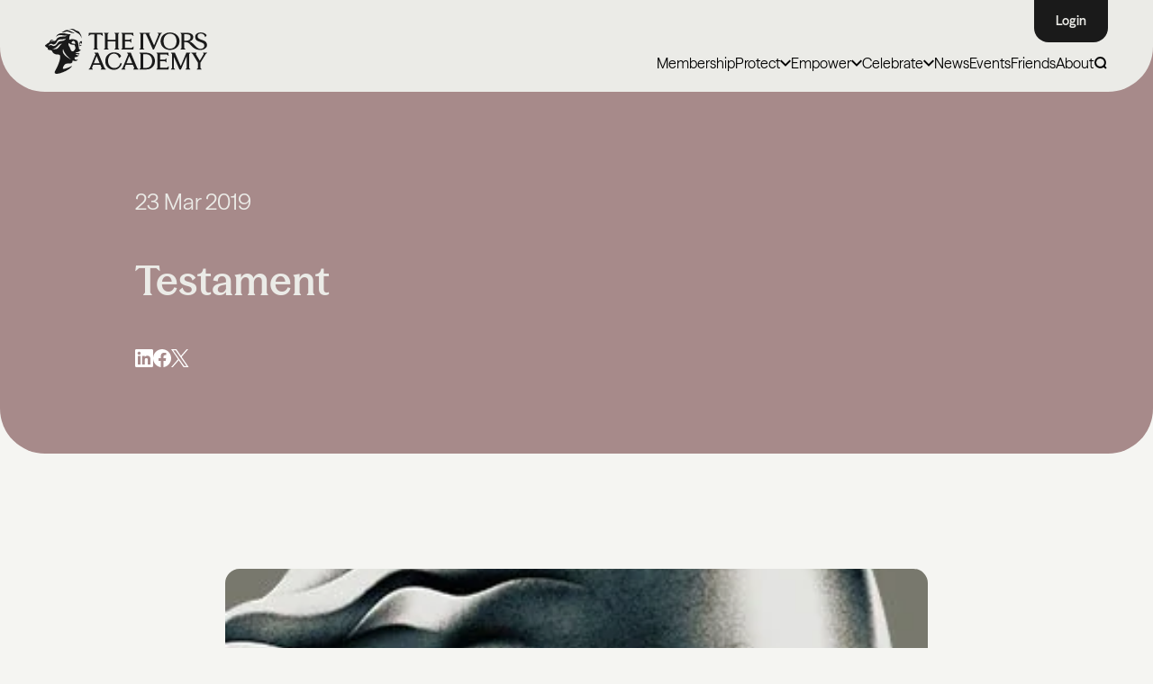

--- FILE ---
content_type: text/css
request_url: https://ivorsacademy.com/wp-content/themes/ivorsAcademyTheme/build/css/app.css?ver=1764860118
body_size: 17239
content:
/**
 * Remove top margin from first child and bottom margin from last child.
 */
*, ::before, ::after {
  --tw-border-spacing-x: 0;
  --tw-border-spacing-y: 0;
  --tw-translate-x: 0;
  --tw-translate-y: 0;
  --tw-rotate: 0;
  --tw-skew-x: 0;
  --tw-skew-y: 0;
  --tw-scale-x: 1;
  --tw-scale-y: 1;
  --tw-pan-x:  ;
  --tw-pan-y:  ;
  --tw-pinch-zoom:  ;
  --tw-scroll-snap-strictness: proximity;
  --tw-gradient-from-position:  ;
  --tw-gradient-via-position:  ;
  --tw-gradient-to-position:  ;
  --tw-ordinal:  ;
  --tw-slashed-zero:  ;
  --tw-numeric-figure:  ;
  --tw-numeric-spacing:  ;
  --tw-numeric-fraction:  ;
  --tw-ring-inset:  ;
  --tw-ring-offset-width: 0px;
  --tw-ring-offset-color: #fff;
  --tw-ring-color: rgb(59 130 246 / 0.5);
  --tw-ring-offset-shadow: 0 0 #0000;
  --tw-ring-shadow: 0 0 #0000;
  --tw-shadow: 0 0 #0000;
  --tw-shadow-colored: 0 0 #0000;
  --tw-blur:  ;
  --tw-brightness:  ;
  --tw-contrast:  ;
  --tw-grayscale:  ;
  --tw-hue-rotate:  ;
  --tw-invert:  ;
  --tw-saturate:  ;
  --tw-sepia:  ;
  --tw-drop-shadow:  ;
  --tw-backdrop-blur:  ;
  --tw-backdrop-brightness:  ;
  --tw-backdrop-contrast:  ;
  --tw-backdrop-grayscale:  ;
  --tw-backdrop-hue-rotate:  ;
  --tw-backdrop-invert:  ;
  --tw-backdrop-opacity:  ;
  --tw-backdrop-saturate:  ;
  --tw-backdrop-sepia:  ;
  --tw-contain-size:  ;
  --tw-contain-layout:  ;
  --tw-contain-paint:  ;
  --tw-contain-style:  ;
}
::-webkit-backdrop {
  --tw-border-spacing-x: 0;
  --tw-border-spacing-y: 0;
  --tw-translate-x: 0;
  --tw-translate-y: 0;
  --tw-rotate: 0;
  --tw-skew-x: 0;
  --tw-skew-y: 0;
  --tw-scale-x: 1;
  --tw-scale-y: 1;
  --tw-pan-x:  ;
  --tw-pan-y:  ;
  --tw-pinch-zoom:  ;
  --tw-scroll-snap-strictness: proximity;
  --tw-gradient-from-position:  ;
  --tw-gradient-via-position:  ;
  --tw-gradient-to-position:  ;
  --tw-ordinal:  ;
  --tw-slashed-zero:  ;
  --tw-numeric-figure:  ;
  --tw-numeric-spacing:  ;
  --tw-numeric-fraction:  ;
  --tw-ring-inset:  ;
  --tw-ring-offset-width: 0px;
  --tw-ring-offset-color: #fff;
  --tw-ring-color: rgb(59 130 246 / 0.5);
  --tw-ring-offset-shadow: 0 0 #0000;
  --tw-ring-shadow: 0 0 #0000;
  --tw-shadow: 0 0 #0000;
  --tw-shadow-colored: 0 0 #0000;
  --tw-blur:  ;
  --tw-brightness:  ;
  --tw-contrast:  ;
  --tw-grayscale:  ;
  --tw-hue-rotate:  ;
  --tw-invert:  ;
  --tw-saturate:  ;
  --tw-sepia:  ;
  --tw-drop-shadow:  ;
  --tw-backdrop-blur:  ;
  --tw-backdrop-brightness:  ;
  --tw-backdrop-contrast:  ;
  --tw-backdrop-grayscale:  ;
  --tw-backdrop-hue-rotate:  ;
  --tw-backdrop-invert:  ;
  --tw-backdrop-opacity:  ;
  --tw-backdrop-saturate:  ;
  --tw-backdrop-sepia:  ;
  --tw-contain-size:  ;
  --tw-contain-layout:  ;
  --tw-contain-paint:  ;
  --tw-contain-style:  ;
}
::backdrop {
  --tw-border-spacing-x: 0;
  --tw-border-spacing-y: 0;
  --tw-translate-x: 0;
  --tw-translate-y: 0;
  --tw-rotate: 0;
  --tw-skew-x: 0;
  --tw-skew-y: 0;
  --tw-scale-x: 1;
  --tw-scale-y: 1;
  --tw-pan-x:  ;
  --tw-pan-y:  ;
  --tw-pinch-zoom:  ;
  --tw-scroll-snap-strictness: proximity;
  --tw-gradient-from-position:  ;
  --tw-gradient-via-position:  ;
  --tw-gradient-to-position:  ;
  --tw-ordinal:  ;
  --tw-slashed-zero:  ;
  --tw-numeric-figure:  ;
  --tw-numeric-spacing:  ;
  --tw-numeric-fraction:  ;
  --tw-ring-inset:  ;
  --tw-ring-offset-width: 0px;
  --tw-ring-offset-color: #fff;
  --tw-ring-color: rgb(59 130 246 / 0.5);
  --tw-ring-offset-shadow: 0 0 #0000;
  --tw-ring-shadow: 0 0 #0000;
  --tw-shadow: 0 0 #0000;
  --tw-shadow-colored: 0 0 #0000;
  --tw-blur:  ;
  --tw-brightness:  ;
  --tw-contrast:  ;
  --tw-grayscale:  ;
  --tw-hue-rotate:  ;
  --tw-invert:  ;
  --tw-saturate:  ;
  --tw-sepia:  ;
  --tw-drop-shadow:  ;
  --tw-backdrop-blur:  ;
  --tw-backdrop-brightness:  ;
  --tw-backdrop-contrast:  ;
  --tw-backdrop-grayscale:  ;
  --tw-backdrop-hue-rotate:  ;
  --tw-backdrop-invert:  ;
  --tw-backdrop-opacity:  ;
  --tw-backdrop-saturate:  ;
  --tw-backdrop-sepia:  ;
  --tw-contain-size:  ;
  --tw-contain-layout:  ;
  --tw-contain-paint:  ;
  --tw-contain-style:  ;
}
/*! tailwindcss v3.4.17 | MIT License | https://tailwindcss.com
 */
/*
1. Prevent padding and border from affecting element width. (https://github.com/mozdevs/cssremedy/issues/4)
2. Allow adding a border to an element by just adding a border-width. (https://github.com/tailwindcss/tailwindcss/pull/116)
*/
*,
::before,
::after {
  box-sizing: border-box; /* 1 */
  border-width: 0; /* 2 */
  border-style: solid; /* 2 */
  border-color: currentColor; /* 2 */
}
::before,
::after {
  --tw-content: '';
}
/*
1. Use a consistent sensible line-height in all browsers.
2. Prevent adjustments of font size after orientation changes in iOS.
3. Use a more readable tab size.
4. Use the user's configured `sans` font-family by default.
5. Use the user's configured `sans` font-feature-settings by default.
6. Use the user's configured `sans` font-variation-settings by default.
7. Disable tap highlights on iOS
*/
html,
:host {
  line-height: 1.5; /* 1 */
  -webkit-text-size-adjust: 100%; /* 2 */
  -moz-tab-size: 4; /* 3 */
  -o-tab-size: 4;
     tab-size: 4; /* 3 */
  font-family: ui-sans-serif, system-ui, sans-serif, "Apple Color Emoji", "Segoe UI Emoji", "Segoe UI Symbol", "Noto Color Emoji"; /* 4 */
  font-feature-settings: normal; /* 5 */
  font-variation-settings: normal; /* 6 */
  -webkit-tap-highlight-color: transparent; /* 7 */
}
/*
1. Remove the margin in all browsers.
2. Inherit line-height from `html` so users can set them as a class directly on the `html` element.
*/
body {
  margin: 0; /* 1 */
  line-height: inherit; /* 2 */
}
/*
1. Add the correct height in Firefox.
2. Correct the inheritance of border color in Firefox. (https://bugzilla.mozilla.org/show_bug.cgi?id=190655)
3. Ensure horizontal rules are visible by default.
*/
hr {
  height: 0; /* 1 */
  color: inherit; /* 2 */
  border-top-width: 1px; /* 3 */
}
/*
Add the correct text decoration in Chrome, Edge, and Safari.
*/
abbr:where([title]) {
  -webkit-text-decoration: underline dotted;
          text-decoration: underline dotted;
}
/*
Remove the default font size and weight for headings.
*/
h1,
h2,
h3,
h4,
h5,
h6 {
  font-size: inherit;
  font-weight: inherit;
}
/*
Reset links to optimize for opt-in styling instead of opt-out.
*/
a {
  color: inherit;
  text-decoration: inherit;
}
/*
Add the correct font weight in Edge and Safari.
*/
b,
strong {
  font-weight: bolder;
}
/*
1. Use the user's configured `mono` font-family by default.
2. Use the user's configured `mono` font-feature-settings by default.
3. Use the user's configured `mono` font-variation-settings by default.
4. Correct the odd `em` font sizing in all browsers.
*/
code,
kbd,
samp,
pre {
  font-family: ui-monospace, SFMono-Regular, Menlo, Monaco, Consolas, "Liberation Mono", "Courier New", monospace; /* 1 */
  font-feature-settings: normal; /* 2 */
  font-variation-settings: normal; /* 3 */
  font-size: 1em; /* 4 */
}
/*
Add the correct font size in all browsers.
*/
small {
  font-size: 80%;
}
/*
Prevent `sub` and `sup` elements from affecting the line height in all browsers.
*/
sub,
sup {
  font-size: 75%;
  line-height: 0;
  position: relative;
  vertical-align: baseline;
}
sub {
  bottom: -0.25em;
}
sup {
  top: -0.5em;
}
/*
1. Remove text indentation from table contents in Chrome and Safari. (https://bugs.chromium.org/p/chromium/issues/detail?id=999088, https://bugs.webkit.org/show_bug.cgi?id=201297)
2. Correct table border color inheritance in all Chrome and Safari. (https://bugs.chromium.org/p/chromium/issues/detail?id=935729, https://bugs.webkit.org/show_bug.cgi?id=195016)
3. Remove gaps between table borders by default.
*/
table {
  text-indent: 0; /* 1 */
  border-color: inherit; /* 2 */
  border-collapse: collapse; /* 3 */
}
/*
1. Change the font styles in all browsers.
2. Remove the margin in Firefox and Safari.
3. Remove default padding in all browsers.
*/
button,
input,
optgroup,
select,
textarea {
  font-family: inherit; /* 1 */
  font-feature-settings: inherit; /* 1 */
  font-variation-settings: inherit; /* 1 */
  font-size: 100%; /* 1 */
  font-weight: inherit; /* 1 */
  line-height: inherit; /* 1 */
  letter-spacing: inherit; /* 1 */
  color: inherit; /* 1 */
  margin: 0; /* 2 */
  padding: 0; /* 3 */
}
/*
Remove the inheritance of text transform in Edge and Firefox.
*/
button,
select {
  text-transform: none;
}
/*
1. Correct the inability to style clickable types in iOS and Safari.
2. Remove default button styles.
*/
button,
input:where([type='button']),
input:where([type='reset']),
input:where([type='submit']) {
  -webkit-appearance: button; /* 1 */
  background-color: transparent; /* 2 */
  background-image: none; /* 2 */
}
/*
Use the modern Firefox focus style for all focusable elements.
*/
:-moz-focusring {
  outline: auto;
}
/*
Remove the additional `:invalid` styles in Firefox. (https://github.com/mozilla/gecko-dev/blob/2f9eacd9d3d995c937b4251a5557d95d494c9be1/layout/style/res/forms.css#L728-L737)
*/
:-moz-ui-invalid {
  box-shadow: none;
}
/*
Add the correct vertical alignment in Chrome and Firefox.
*/
progress {
  vertical-align: baseline;
}
/*
Correct the cursor style of increment and decrement buttons in Safari.
*/
::-webkit-inner-spin-button,
::-webkit-outer-spin-button {
  height: auto;
}
/*
1. Correct the odd appearance in Chrome and Safari.
2. Correct the outline style in Safari.
*/
[type='search'] {
  -webkit-appearance: textfield; /* 1 */
  outline-offset: -2px; /* 2 */
}
/*
Remove the inner padding in Chrome and Safari on macOS.
*/
::-webkit-search-decoration {
  -webkit-appearance: none;
}
/*
1. Correct the inability to style clickable types in iOS and Safari.
2. Change font properties to `inherit` in Safari.
*/
::-webkit-file-upload-button {
  -webkit-appearance: button; /* 1 */
  font: inherit; /* 2 */
}
/*
Add the correct display in Chrome and Safari.
*/
summary {
  display: list-item;
}
/*
Removes the default spacing and border for appropriate elements.
*/
blockquote,
dl,
dd,
h1,
h2,
h3,
h4,
h5,
h6,
hr,
figure,
p,
pre {
  margin: 0;
}
fieldset {
  margin: 0;
  padding: 0;
}
legend {
  padding: 0;
}
ol,
ul,
menu {
  list-style: none;
  margin: 0;
  padding: 0;
}
/*
Reset default styling for dialogs.
*/
dialog {
  padding: 0;
}
/*
Prevent resizing textareas horizontally by default.
*/
textarea {
  resize: vertical;
}
/*
1. Reset the default placeholder opacity in Firefox. (https://github.com/tailwindlabs/tailwindcss/issues/3300)
2. Set the default placeholder color to the user's configured gray 400 color.
*/
input::-moz-placeholder, textarea::-moz-placeholder {
  opacity: 1; /* 1 */
  color: #9ca3af; /* 2 */
}
input:-ms-input-placeholder, textarea:-ms-input-placeholder {
  opacity: 1; /* 1 */
  color: #9ca3af; /* 2 */
}
input::placeholder,
textarea::placeholder {
  opacity: 1; /* 1 */
  color: #9ca3af; /* 2 */
}
/*
Set the default cursor for buttons.
*/
button,
[role="button"] {
  cursor: pointer;
}
/*
Make sure disabled buttons don't get the pointer cursor.
*/
:disabled {
  cursor: default;
}
/*
1. Make replaced elements `display: block` by default. (https://github.com/mozdevs/cssremedy/issues/14)
2. Add `vertical-align: middle` to align replaced elements more sensibly by default. (https://github.com/jensimmons/cssremedy/issues/14#issuecomment-634934210)
   This can trigger a poorly considered lint error in some tools but is included by design.
*/
img,
svg,
video,
canvas,
audio,
iframe,
embed,
object {
  display: block; /* 1 */
  vertical-align: middle; /* 2 */
}
/*
Constrain images and videos to the parent width and preserve their intrinsic aspect ratio. (https://github.com/mozdevs/cssremedy/issues/14)
*/
img,
video {
  max-width: 100%;
  height: auto;
}
/* Make elements with the HTML hidden attribute stay hidden by default */
[hidden]:where(:not([hidden="until-found"])) {
  display: none;
}
/**
 * Swiper 8.0.7
 * Most modern mobile touch slider and framework with hardware accelerated transitions
 * https://swiperjs.com
 *
 * Copyright 2014-2022 Vladimir Kharlampidi
 *
 * Released under the MIT License
 *
 * Released on: March 4, 2022
 */
@font-face {
  font-family: swiper-icons;
  src: url("data:application/font-woff;charset=utf-8;base64, [base64]//wADZ2x5ZgAAAywAAADMAAAD2MHtryVoZWFkAAABbAAAADAAAAA2E2+eoWhoZWEAAAGcAAAAHwAAACQC9gDzaG10eAAAAigAAAAZAAAArgJkABFsb2NhAAAC0AAAAFoAAABaFQAUGG1heHAAAAG8AAAAHwAAACAAcABAbmFtZQAAA/gAAAE5AAACXvFdBwlwb3N0AAAFNAAAAGIAAACE5s74hXjaY2BkYGAAYpf5Hu/j+W2+MnAzMYDAzaX6QjD6/4//Bxj5GA8AuRwMYGkAPywL13jaY2BkYGA88P8Agx4j+/8fQDYfA1AEBWgDAIB2BOoAeNpjYGRgYNBh4GdgYgABEMnIABJzYNADCQAACWgAsQB42mNgYfzCOIGBlYGB0YcxjYGBwR1Kf2WQZGhhYGBiYGVmgAFGBiQQkOaawtDAoMBQxXjg/wEGPcYDDA4wNUA2CCgwsAAAO4EL6gAAeNpj2M0gyAACqxgGNWBkZ2D4/wMA+xkDdgAAAHjaY2BgYGaAYBkGRgYQiAHyGMF8FgYHIM3DwMHABGQrMOgyWDLEM1T9/w8UBfEMgLzE////P/5//f/V/xv+r4eaAAeMbAxwIUYmIMHEgKYAYjUcsDAwsLKxc3BycfPw8jEQA/[base64]/uznmfPFBNODM2K7MTQ45YEAZqGP81AmGGcF3iPqOop0r1SPTaTbVkfUe4HXj97wYE+yNwWYxwWu4v1ugWHgo3S1XdZEVqWM7ET0cfnLGxWfkgR42o2PvWrDMBSFj/IHLaF0zKjRgdiVMwScNRAoWUoH78Y2icB/yIY09An6AH2Bdu/UB+yxopYshQiEvnvu0dURgDt8QeC8PDw7Fpji3fEA4z/PEJ6YOB5hKh4dj3EvXhxPqH/SKUY3rJ7srZ4FZnh1PMAtPhwP6fl2PMJMPDgeQ4rY8YT6Gzao0eAEA409DuggmTnFnOcSCiEiLMgxCiTI6Cq5DZUd3Qmp10vO0LaLTd2cjN4fOumlc7lUYbSQcZFkutRG7g6JKZKy0RmdLY680CDnEJ+UMkpFFe1RN7nxdVpXrC4aTtnaurOnYercZg2YVmLN/d/gczfEimrE/fs/bOuq29Zmn8tloORaXgZgGa78yO9/cnXm2BpaGvq25Dv9S4E9+5SIc9PqupJKhYFSSl47+Qcr1mYNAAAAeNptw0cKwkAAAMDZJA8Q7OUJvkLsPfZ6zFVERPy8qHh2YER+3i/BP83vIBLLySsoKimrqKqpa2hp6+jq6RsYGhmbmJqZSy0sraxtbO3sHRydnEMU4uR6yx7JJXveP7WrDycAAAAAAAH//wACeNpjYGRgYOABYhkgZgJCZgZNBkYGLQZtIJsFLMYAAAw3ALgAeNolizEKgDAQBCchRbC2sFER0YD6qVQiBCv/H9ezGI6Z5XBAw8CBK/m5iQQVauVbXLnOrMZv2oLdKFa8Pjuru2hJzGabmOSLzNMzvutpB3N42mNgZGBg4GKQYzBhYMxJLMlj4GBgAYow/P/PAJJhLM6sSoWKfWCAAwDAjgbRAAB42mNgYGBkAIIbCZo5IPrmUn0hGA0AO8EFTQAA");
  font-weight: 400;
  font-style: normal;
}
:root {
  --swiper-theme-color:#007aff;
}

.swiper {
  margin-left: auto;
  margin-right: auto;
  position: relative;
  overflow: hidden;
  list-style: none;
  padding: 0;
  z-index: 1;
}

.swiper-vertical > .swiper-wrapper {
  flex-direction: column;
}

.swiper-wrapper {
  position: relative;
  width: 100%;
  height: 100%;
  z-index: 1;
  display: flex;
  transition-property: transform;
  box-sizing: content-box;
}

.swiper-android .swiper-slide, .swiper-wrapper {
  transform: translate3d(0px, 0, 0);
}

.swiper-pointer-events {
  touch-action: pan-y;
}

.swiper-pointer-events.swiper-vertical {
  touch-action: pan-x;
}

.swiper-slide {
  flex-shrink: 0;
  width: 100%;
  height: 100%;
  position: relative;
  transition-property: transform;
}

.swiper-slide-invisible-blank {
  visibility: hidden;
}

.swiper-autoheight, .swiper-autoheight .swiper-slide {
  height: auto;
}

.swiper-autoheight .swiper-wrapper {
  align-items: flex-start;
  transition-property: transform, height;
}

.swiper-backface-hidden .swiper-slide {
  transform: translateZ(0);
  -webkit-backface-visibility: hidden;
  backface-visibility: hidden;
}

.swiper-3d, .swiper-3d.swiper-css-mode .swiper-wrapper {
  perspective: 1200px;
}

.swiper-3d .swiper-cube-shadow, .swiper-3d .swiper-slide, .swiper-3d .swiper-slide-shadow, .swiper-3d .swiper-slide-shadow-bottom, .swiper-3d .swiper-slide-shadow-left, .swiper-3d .swiper-slide-shadow-right, .swiper-3d .swiper-slide-shadow-top, .swiper-3d .swiper-wrapper {
  transform-style: preserve-3d;
}

.swiper-3d .swiper-slide-shadow, .swiper-3d .swiper-slide-shadow-bottom, .swiper-3d .swiper-slide-shadow-left, .swiper-3d .swiper-slide-shadow-right, .swiper-3d .swiper-slide-shadow-top {
  position: absolute;
  left: 0;
  top: 0;
  width: 100%;
  height: 100%;
  pointer-events: none;
  z-index: 10;
}

.swiper-3d .swiper-slide-shadow {
  background: rgba(0, 0, 0, 0.15);
}

.swiper-3d .swiper-slide-shadow-left {
  background-image: linear-gradient(to left, rgba(0, 0, 0, 0.5), rgba(0, 0, 0, 0));
}

.swiper-3d .swiper-slide-shadow-right {
  background-image: linear-gradient(to right, rgba(0, 0, 0, 0.5), rgba(0, 0, 0, 0));
}

.swiper-3d .swiper-slide-shadow-top {
  background-image: linear-gradient(to top, rgba(0, 0, 0, 0.5), rgba(0, 0, 0, 0));
}

.swiper-3d .swiper-slide-shadow-bottom {
  background-image: linear-gradient(to bottom, rgba(0, 0, 0, 0.5), rgba(0, 0, 0, 0));
}

.swiper-css-mode > .swiper-wrapper {
  overflow: auto;
  scrollbar-width: none;
  -ms-overflow-style: none;
}

.swiper-css-mode > .swiper-wrapper::-webkit-scrollbar {
  display: none;
}

.swiper-css-mode > .swiper-wrapper > .swiper-slide {
  scroll-snap-align: start start;
}

.swiper-horizontal.swiper-css-mode > .swiper-wrapper {
  -ms-scroll-snap-type: x mandatory;
      scroll-snap-type: x mandatory;
}

.swiper-vertical.swiper-css-mode > .swiper-wrapper {
  -ms-scroll-snap-type: y mandatory;
      scroll-snap-type: y mandatory;
}

.swiper-centered > .swiper-wrapper::before {
  content: "";
  flex-shrink: 0;
  order: 9999;
}

.swiper-centered.swiper-horizontal > .swiper-wrapper > .swiper-slide:first-child {
  -webkit-margin-start: var(--swiper-centered-offset-before);
          margin-inline-start: var(--swiper-centered-offset-before);
}

.swiper-centered.swiper-horizontal > .swiper-wrapper::before {
  height: 100%;
  min-height: 1px;
  width: var(--swiper-centered-offset-after);
}

.swiper-centered.swiper-vertical > .swiper-wrapper > .swiper-slide:first-child {
  -webkit-margin-before: var(--swiper-centered-offset-before);
          margin-block-start: var(--swiper-centered-offset-before);
}

.swiper-centered.swiper-vertical > .swiper-wrapper::before {
  width: 100%;
  min-width: 1px;
  height: var(--swiper-centered-offset-after);
}

.swiper-centered > .swiper-wrapper > .swiper-slide {
  scroll-snap-align: center center;
}

.swiper-fade.swiper-free-mode .swiper-slide {
  transition-timing-function: ease-out;
}
.swiper-fade .swiper-slide {
  pointer-events: none;
  transition-property: opacity;
}
.swiper-fade .swiper-slide .swiper-slide {
  pointer-events: none;
}
.swiper-fade .swiper-slide-active, .swiper-fade .swiper-slide-active .swiper-slide-active {
  pointer-events: auto;
}

:root {
  /*
  --swiper-pagination-color: var(--swiper-theme-color);
  --swiper-pagination-bullet-size: 8px;
  --swiper-pagination-bullet-width: 8px;
  --swiper-pagination-bullet-height: 8px;
  --swiper-pagination-bullet-inactive-color: #000;
  --swiper-pagination-bullet-inactive-opacity: 0.2;
  --swiper-pagination-bullet-opacity: 1;
  --swiper-pagination-bullet-horizontal-gap: 4px;
  --swiper-pagination-bullet-vertical-gap: 6px;
  */
}

.swiper-pagination {
  position: absolute;
  text-align: center;
  transition: 300ms opacity;
  transform: translate3d(0, 0, 0);
  z-index: 10;
}
.swiper-pagination.swiper-pagination-hidden {
  opacity: 0;
}

/* Common Styles */
.swiper-pagination-fraction,
.swiper-pagination-custom,
.swiper-horizontal > .swiper-pagination-bullets,
.swiper-pagination-bullets.swiper-pagination-horizontal {
  bottom: 10px;
  left: 0;
  width: 100%;
}

/* Bullets */
.swiper-pagination-bullets-dynamic {
  overflow: hidden;
  font-size: 0;
}
.swiper-pagination-bullets-dynamic .swiper-pagination-bullet {
  transform: scale(0.33);
  position: relative;
}
.swiper-pagination-bullets-dynamic .swiper-pagination-bullet-active {
  transform: scale(1);
}
.swiper-pagination-bullets-dynamic .swiper-pagination-bullet-active-main {
  transform: scale(1);
}
.swiper-pagination-bullets-dynamic .swiper-pagination-bullet-active-prev {
  transform: scale(0.66);
}
.swiper-pagination-bullets-dynamic .swiper-pagination-bullet-active-prev-prev {
  transform: scale(0.33);
}
.swiper-pagination-bullets-dynamic .swiper-pagination-bullet-active-next {
  transform: scale(0.66);
}
.swiper-pagination-bullets-dynamic .swiper-pagination-bullet-active-next-next {
  transform: scale(0.33);
}

.swiper-pagination-bullet {
  width: var(--swiper-pagination-bullet-width, var(--swiper-pagination-bullet-size, 8px));
  height: var(--swiper-pagination-bullet-height, var(--swiper-pagination-bullet-size, 8px));
  display: inline-block;
  border-radius: 50%;
  background: var(--swiper-pagination-bullet-inactive-color, #000);
  opacity: var(--swiper-pagination-bullet-inactive-opacity, 0.2);
}
button.swiper-pagination-bullet {
  border: none;
  margin: 0;
  padding: 0;
  box-shadow: none;
  -webkit-appearance: none;
     -moz-appearance: none;
          appearance: none;
}

.swiper-pagination-clickable .swiper-pagination-bullet {
  cursor: pointer;
}
.swiper-pagination-bullet:only-child {
  display: none !important;
}

.swiper-pagination-bullet-active {
  opacity: var(--swiper-pagination-bullet-opacity, 1);
  background: var(--swiper-pagination-color, var(--swiper-theme-color));
}

.swiper-vertical > .swiper-pagination-bullets,
.swiper-pagination-vertical.swiper-pagination-bullets {
  right: 10px;
  top: 50%;
  transform: translate3d(0px, -50%, 0);
}
.swiper-vertical > .swiper-pagination-bullets .swiper-pagination-bullet,
.swiper-pagination-vertical.swiper-pagination-bullets .swiper-pagination-bullet {
  margin: var(--swiper-pagination-bullet-vertical-gap, 6px) 0;
  display: block;
}
.swiper-vertical > .swiper-pagination-bullets.swiper-pagination-bullets-dynamic,
.swiper-pagination-vertical.swiper-pagination-bullets.swiper-pagination-bullets-dynamic {
  top: 50%;
  transform: translateY(-50%);
  width: 8px;
}
.swiper-vertical > .swiper-pagination-bullets.swiper-pagination-bullets-dynamic .swiper-pagination-bullet,
.swiper-pagination-vertical.swiper-pagination-bullets.swiper-pagination-bullets-dynamic .swiper-pagination-bullet {
  display: inline-block;
  transition: 200ms transform, 200ms top;
}

.swiper-horizontal > .swiper-pagination-bullets .swiper-pagination-bullet,
.swiper-pagination-horizontal.swiper-pagination-bullets .swiper-pagination-bullet {
  margin: 0 var(--swiper-pagination-bullet-horizontal-gap, 4px);
}
.swiper-horizontal > .swiper-pagination-bullets.swiper-pagination-bullets-dynamic,
.swiper-pagination-horizontal.swiper-pagination-bullets.swiper-pagination-bullets-dynamic {
  left: 50%;
  transform: translateX(-50%);
  white-space: nowrap;
}
.swiper-horizontal > .swiper-pagination-bullets.swiper-pagination-bullets-dynamic .swiper-pagination-bullet,
.swiper-pagination-horizontal.swiper-pagination-bullets.swiper-pagination-bullets-dynamic .swiper-pagination-bullet {
  transition: 200ms transform, 200ms left;
}

.swiper-horizontal.swiper-rtl > .swiper-pagination-bullets-dynamic .swiper-pagination-bullet {
  transition: 200ms transform, 200ms right;
}

/* Progress */
.swiper-pagination-progressbar {
  background: rgba(0, 0, 0, 0.25);
  position: absolute;
}
.swiper-pagination-progressbar .swiper-pagination-progressbar-fill {
  background: var(--swiper-pagination-color, var(--swiper-theme-color));
  position: absolute;
  left: 0;
  top: 0;
  width: 100%;
  height: 100%;
  transform: scale(0);
  transform-origin: left top;
}
.swiper-rtl .swiper-pagination-progressbar .swiper-pagination-progressbar-fill {
  transform-origin: right top;
}
.swiper-horizontal > .swiper-pagination-progressbar, .swiper-pagination-progressbar.swiper-pagination-horizontal, .swiper-vertical > .swiper-pagination-progressbar.swiper-pagination-progressbar-opposite, .swiper-pagination-progressbar.swiper-pagination-vertical.swiper-pagination-progressbar-opposite {
  width: 100%;
  height: 4px;
  left: 0;
  top: 0;
}
.swiper-vertical > .swiper-pagination-progressbar, .swiper-pagination-progressbar.swiper-pagination-vertical, .swiper-horizontal > .swiper-pagination-progressbar.swiper-pagination-progressbar-opposite, .swiper-pagination-progressbar.swiper-pagination-horizontal.swiper-pagination-progressbar-opposite {
  width: 4px;
  height: 100%;
  left: 0;
  top: 0;
}

.swiper-pagination-lock {
  display: none;
}

.absolute-full {
  position: absolute;
  inset: 0px;
}

.x-center, .xy-center, .y-center {
  position: absolute;
  transform: translate(var(--tw-translate-x), var(--tw-translate-y)) rotate(var(--tw-rotate)) skewX(var(--tw-skew-x)) skewY(var(--tw-skew-y)) scaleX(var(--tw-scale-x)) scaleY(var(--tw-scale-y));
}

.x-center, .xy-center {
  left: 50%;
  --tw-translate-x: -50%;
  transform: translate(var(--tw-translate-x), var(--tw-translate-y)) rotate(var(--tw-rotate)) skewX(var(--tw-skew-x)) skewY(var(--tw-skew-y)) scaleX(var(--tw-scale-x)) scaleY(var(--tw-scale-y));
}

.y-center, .xy-center {
  top: 50%;
  --tw-translate-y: -50%;
  transform: translate(var(--tw-translate-x), var(--tw-translate-y)) rotate(var(--tw-rotate)) skewX(var(--tw-skew-x)) skewY(var(--tw-skew-y)) scaleX(var(--tw-scale-x)) scaleY(var(--tw-scale-y));
}

.grid-gap, .grid-layout {
  -moz-column-gap: 1.25rem;
       column-gap: 1.25rem;
}

.grid-layout {
  display: grid;
  grid-template-columns: repeat(4, minmax(0, 1fr));
}

@media (min-width: 1024px) {
  .grid-layout {
    grid-template-columns: repeat(12, minmax(0, 1fr));
  }
}

.vp-height {
  height: 100vh;
  height: 100svh;
}

html {
  -webkit-font-smoothing: antialiased;
  -moz-osx-font-smoothing: grayscale;
  font-size: 16px;
  text-rendering: optimizeLegibility;
}

body {
  --tw-bg-opacity: 1;
  background-color: rgb(245 245 242 / var(--tw-bg-opacity, 1));
  font-family: SeasonSans, sans-serif;
  --tw-text-opacity: 1;
  color: rgb(0 0 0 / var(--tw-text-opacity, 1));
  scroll-behavior: smooth;
}

.absolute-full {
  position: absolute;
  left: 0px;
  top: 0px;
  height: 100%;
  width: 100%;
}

.social-icons svg {
  height: 30px;
  width: auto;
  transition-duration: 300ms;
}
.social-icons svg:hover {
  opacity: 0.7;
}

.dark-icon path {
  fill: #1A1A1A;
}

table {
  margin-top: 2.5rem;
  margin-bottom: 2.5rem;
}

table, th, td {
  border: 1px solid;
  padding: 10px;
}

.read-more-content {
  transition-duration: 300ms;
  display: grid;
  grid-template-rows: 0fr;
  overflow: hidden;
}
.read-more-content.active {
  grid-template-rows: 1fr;
}

.custom-pagination .current {
  font-weight: 700;
}

.grecaptcha-badge {
  visibility: hidden;
}

.category-tab {
  margin-bottom: 0.625rem;
  border-radius: 1rem;
  --tw-bg-opacity: 1;
  background-color: rgb(235 235 231 / var(--tw-bg-opacity, 1));
  padding-left: 1.25rem;
  padding-right: 1.25rem;
  padding-top: 1.5rem;
  padding-bottom: 1.5rem;
  transition-property: all;
  transition-timing-function: cubic-bezier(0.4, 0, 0.2, 1);
  transition-duration: 200ms;
}

.category-tab:last-child {
  margin-bottom: 0px;
}

@media (min-width: 1024px) {
  .category-tab {
    padding: 2rem;
  }
}

@media (min-width: 1280px) {
  .category-tab {
    padding-top: 2.25rem;
    padding-bottom: 2.25rem;
    padding-left: 3.5rem;
    padding-right: 3.5rem;
  }
}
.category-tab.open {
  --tw-bg-opacity: 1;
  background-color: rgb(26 26 26 / var(--tw-bg-opacity, 1));
  --tw-text-opacity: 1;
  color: rgb(235 235 231 / var(--tw-text-opacity, 1));
}
.category-tab.open .arrow-icon {
  --tw-rotate: 180deg;
  transform: translate(var(--tw-translate-x), var(--tw-translate-y)) rotate(var(--tw-rotate)) skewX(var(--tw-skew-x)) skewY(var(--tw-skew-y)) scaleX(var(--tw-scale-x)) scaleY(var(--tw-scale-y));
  --tw-bg-opacity: 1;
  background-color: rgb(235 235 231 / var(--tw-bg-opacity, 1));
}
.category-tab.open .arrow-icon svg path {
  stroke: #000000;
}

.cky-modal .cky-show-desc-btn {
  color: #7D7171 !important;
}
.cky-modal .cky-always-active {
  color: #7D7171 !important;
}

.video-placeholder-youtube {
  position: absolute !important;
  width: 100% !important;
  height: 100% !important;
}

.video-placeholder-normal {
  position: absolute !important;
  top: 0 !important;
  height: 100% !important;
}

.pagination {
  display: flex;
  align-items: center;
  -moz-column-gap: 0.375rem;
       column-gap: 0.375rem;
}
.pagination button {
  display: flex;
  align-items: center;
  justify-content: center;
  line-height: 1.5;
  transition-property: opacity;
  transition-timing-function: cubic-bezier(0.4, 0, 0.2, 1);
  transition-duration: 150ms;
  font-size: 1.5rem;
}
.pagination button:hover {
  opacity: 0.8;
}
.pagination button.active {
  font-weight: 500;
  -webkit-text-decoration-line: underline;
          text-decoration-line: underline;
}
.pagination button.control {
  margin-left: 0.75rem;
  margin-right: 0.75rem;
  height: 2.5rem;
  width: 2.5rem;
  border-radius: 50%;
  --tw-bg-opacity: 1;
  background-color: rgb(26 26 26 / var(--tw-bg-opacity, 1));
  --tw-text-opacity: 1;
  color: rgb(255 255 255 / var(--tw-text-opacity, 1));
}
@media (min-width: 1280px) {
  .pagination button.control {
    margin-left: 2.5rem;
    margin-right: 2.5rem;
    height: 4rem;
    width: 4rem;
  }
}
.pagination button.control svg path {
  fill: #ffffff;
}
.pagination button:disabled {
  cursor: default;
}
.pagination button.control:disabled {
  opacity: 0.8;
}

#wpforo #wpforo-wrap #wpforo-menu .wpf-menu li {
  display: none !important;
}

form {
  --tw-text-opacity: 1;
  color: rgb(26 26 26 / var(--tw-text-opacity, 1));
}
form .contact-form span {
  position: relative;
  display: block;
  height: 100%;
  width: 100%;
}
form .contact-form span input {
  height: 100%;
  min-height: 72px;
  width: 100%;
  border-radius: 10px;
  border-width: 1px;
  --tw-border-opacity: 1;
  border-color: rgb(26 26 26 / var(--tw-border-opacity, 1));
  background-color: transparent;
  padding-left: 1.25rem;
  padding-right: 1.25rem;
  --tw-text-opacity: 1;
  color: rgb(26 26 26 / var(--tw-text-opacity, 1));
}
form .contact-form span input:focus {
  outline: none;
}
form .contact-form span input::-moz-placeholder {
  --tw-text-opacity: 1;
  color: rgb(26 26 26 / var(--tw-text-opacity, 1));
}
form .contact-form span input:-ms-input-placeholder {
  --tw-text-opacity: 1;
  color: rgb(26 26 26 / var(--tw-text-opacity, 1));
}
form .contact-form span input::placeholder {
  --tw-text-opacity: 1;
  color: rgb(26 26 26 / var(--tw-text-opacity, 1));
}
form .contact-form span .wpcf7-not-valid {
  --tw-border-opacity: 1;
  border-color: rgb(255 81 0 / var(--tw-border-opacity, 1));
}
form .contact-form span .wpcf7-not-valid-tip {
  position: absolute;
  bottom: 0.25rem;
  left: 1.25rem;
  height: -webkit-fit-content;
  height: -moz-fit-content;
  height: fit-content;
  width: -webkit-fit-content;
  width: -moz-fit-content;
  width: fit-content;
  font-size: 0.875rem;
}
form .contact-form button {
  margin-top: 1.25rem;
  width: -webkit-fit-content;
  width: -moz-fit-content;
  width: fit-content;
  -moz-column-gap: 0px;
       column-gap: 0px;
  transition-duration: 300ms;
}
form .contact-form button .btn__arrow {
  height: 2rem;
  width: 2rem;
}
form .contact-form__row {
  display: grid;
  grid-template-columns: repeat(1, minmax(0, 1fr));
  gap: 1.25rem;
}
@media (min-width: 768px) {
  form .contact-form__row {
    grid-template-columns: repeat(2, minmax(0, 1fr));
  }
}
form .contact-form__item {
  grid-column: span 1 / span 1;
}
form .contact-form__item--wide {
  grid-column: span 1 / span 1;
}
@media (min-width: 768px) {
  form .contact-form__item--wide {
    grid-column: span 2 / span 2;
  }
}
form .contact-form__item span {
  display: block;
}
form .contact-form__captcha {
  margin-top: 0.75rem;
  --tw-text-opacity: 1;
  color: rgb(26 26 26 / var(--tw-text-opacity, 1));
}
form .contact-form__mc {
  margin-top: 1.5rem;
}
form .contact-form__mc input[type=checkbox] {
  height: 1.25rem;
  min-height: 0px;
  width: 1.25rem;
  accent-color: #1A1A1A;
}
form .contact-form__mc label {
  display: flex;
  align-items: center;
  -moz-column-gap: 1rem;
       column-gap: 1rem;
  --tw-text-opacity: 1;
  color: rgb(26 26 26 / var(--tw-text-opacity, 1));
}
form .contact-form__mc .wpcf7-list-item {
  margin-bottom: 16px;
  margin-left: 0;
}
form.submitting .contact-form button {
  pointer-events: none;
  opacity: 0.7;
}
form .wpcf7-response-output {
  border: 1px solid #1A1A1A !important;
  border-radius: 10px;
  padding: 20px !important;
  text-align: center;
  font-weight: 600;
  --tw-text-opacity: 1;
  color: rgb(26 26 26 / var(--tw-text-opacity, 1));
}

.custom-select {
  margin: 0px;
  display: flex;
  min-height: 72px;
  width: 100%;
  cursor: pointer;
  align-items: center;
  justify-content: space-between;
  border-radius: 10px;
  border-width: 1px;
  background-color: transparent;
  padding-top: 0.25rem;
  padding-bottom: 0.25rem;
  padding-left: 1.25rem;
  padding-right: 1.25rem;
  --tw-text-opacity: 1;
  color: rgb(26 26 26 / var(--tw-text-opacity, 1));
  outline-width: 0px;
}

@media (min-width: 1024px) {
  .custom-select {
    padding-top: 5px;
    padding-bottom: 5px;
    padding-left: 1.25rem;
    padding-right: 1.25rem;
  }
}
.custom-select svg {
  transition-duration: 200ms;
}
.custom-select.active svg {
  --tw-rotate: 180deg;
  transform: translate(var(--tw-translate-x), var(--tw-translate-y)) rotate(var(--tw-rotate)) skewX(var(--tw-skew-x)) skewY(var(--tw-skew-y)) scaleX(var(--tw-scale-x)) scaleY(var(--tw-scale-y));
}
.custom-select-content {
  position: absolute;
  z-index: 20;
  --tw-bg-opacity: 1;
  background-color: rgb(235 235 231 / var(--tw-bg-opacity, 1));
  padding-top: 1rem;
  padding-bottom: 1rem;
  margin-top: 0.5rem;
  font-size: 1.3125rem;
}
.custom-select-content-item {
  cursor: pointer;
  padding-left: 1.25rem;
  padding-right: 1.25rem;
  padding-top: 0.375rem;
  padding-bottom: 0.375rem;
  transition-duration: 300ms;
}
.custom-select-content-item:hover {
  --tw-bg-opacity: 1;
  background-color: rgb(245 245 242 / var(--tw-bg-opacity, 1));
}

.mail-response {
  display: none;
}

.animation-buzz-out {
  -webkit-animation-name: buzz-out;
          animation-name: buzz-out;
  -webkit-animation-duration: 0.75s;
          animation-duration: 0.75s;
  -webkit-animation-timing-function: linear;
          animation-timing-function: linear;
  -webkit-animation-iteration-count: 1;
          animation-iteration-count: 1;
}

@-webkit-keyframes buzz-out {
  10% {
    transform: translateX(3px) rotate(2deg);
  }
  20% {
    transform: translateX(-3px) rotate(-2deg);
  }
  30% {
    transform: translateX(3px) rotate(2deg);
  }
  40% {
    transform: translateX(-3px) rotate(-2deg);
  }
  50% {
    transform: translateX(2px) rotate(1deg);
  }
  60% {
    transform: translateX(-2px) rotate(-1deg);
  }
  70% {
    transform: translateX(2px) rotate(1deg);
  }
  80% {
    transform: translateX(-2px) rotate(-1deg);
  }
  90% {
    transform: translateX(1px) rotate(0);
  }
  100% {
    transform: translateX(-1px) rotate(0);
  }
}

@keyframes buzz-out {
  10% {
    transform: translateX(3px) rotate(2deg);
  }
  20% {
    transform: translateX(-3px) rotate(-2deg);
  }
  30% {
    transform: translateX(3px) rotate(2deg);
  }
  40% {
    transform: translateX(-3px) rotate(-2deg);
  }
  50% {
    transform: translateX(2px) rotate(1deg);
  }
  60% {
    transform: translateX(-2px) rotate(-1deg);
  }
  70% {
    transform: translateX(2px) rotate(1deg);
  }
  80% {
    transform: translateX(-2px) rotate(-1deg);
  }
  90% {
    transform: translateX(1px) rotate(0);
  }
  100% {
    transform: translateX(-1px) rotate(0);
  }
}
.animation-shifting-background {
  -webkit-animation: shifting-background 30s ease infinite;
          animation: shifting-background 30s ease infinite;
}

@-webkit-keyframes shifting-background {
  0% {
    background-position: 0% 50%;
  }
  50% {
    background-position: 100% 50%;
  }
  100% {
    background-position: 0% 50%;
  }
}

@keyframes shifting-background {
  0% {
    background-position: 0% 50%;
  }
  50% {
    background-position: 100% 50%;
  }
  100% {
    background-position: 0% 50%;
  }
}
.loader {
  width: 48px;
  height: 48px;
  border: 5px solid #000000;
  border-bottom-color: transparent;
  border-radius: 50%;
  display: inline-block;
  box-sizing: border-box;
  -webkit-animation: rotation 1s linear infinite;
          animation: rotation 1s linear infinite;
}

@-webkit-keyframes rotation {
  0% {
    transform: rotate(0deg);
  }
  100% {
    transform: rotate(360deg);
  }
}

@keyframes rotation {
  0% {
    transform: rotate(0deg);
  }
  100% {
    transform: rotate(360deg);
  }
}
.bg-blue-gradient {
  background: linear-gradient(0deg, #0277FF 0%, #50CCF5 100%);
}

.bg-gradient-dark {
  background: linear-gradient(180deg, #1A1A1A 0%, rgba(26, 26, 26, 0) 100%);
}

.bg-gradient-purple {
  background: linear-gradient(180deg, #A15DFF 0%, #F466DC 100%);
}

.bg-gradient-orange {
  background: linear-gradient(180deg, #FF5100 0%, #FFA600 100%);
}

.bg-gradient-blue {
  background: linear-gradient(0deg, #50CCF5 0%, #0277FF 100%);
}

.gradient-blue {
  background: #0077ff;
  background: linear-gradient(180deg, rgba(0, 119, 255, 0) 0%, #0077ff 100%);
}

.gradient-orange {
  background: #ff5100;
  background: linear-gradient(180deg, rgba(255, 81, 0, 0) 0%, #ff5100 100%);
}

.gradient-purple {
  background: #a15dff;
  background: linear-gradient(180deg, rgba(161, 93, 255, 0) 0%, #a15dff 100%);
}

.gradient-parchment {
  background: linear-gradient(180deg, rgba(235, 235, 231, 0) 0%, #EBEBE7 100%);
}

.gradient-tile-dark {
  background: #1A1A1A;
  background: linear-gradient(0deg, #1a1a1a 0%, rgba(26, 26, 26, 0) 40%);
}

.\!container {
  width: 100% !important;
  max-width: 1440px !important;
  margin-left: auto !important;
  margin-right: auto !important;
  padding-left: 1.563rem !important;
  padding-right: 1.563rem !important;
}

.container {
  width: 100%;
  max-width: 1440px;
  margin-left: auto;
  margin-right: auto;
  padding-left: 1.563rem;
  padding-right: 1.563rem;
}

@media (min-width: 768px) {
  .\!container {
    padding-left: 2rem !important;
    padding-right: 2rem !important;
  }
  .container {
    padding-left: 2rem;
    padding-right: 2rem;
  }
}

@media (min-width: 1024px) {
  .\!container {
    padding-left: 2.5rem !important;
    padding-right: 2.5rem !important;
  }
  .container {
    padding-left: 2.5rem;
    padding-right: 2.5rem;
  }
}

@media (min-width: 1280px) {
  .\!container {
    padding-left: 3.125rem !important;
    padding-right: 3.125rem !important;
  }
  .container {
    padding-left: 3.125rem;
    padding-right: 3.125rem;
  }
}

.container-wide {
  width: 100%;
  margin-left: auto;
  margin-right: auto;
  padding-left: 1.563rem;
  padding-right: 1.563rem;
}

@media (min-width: 768px) {
  .container-wide {
    padding-left: 2rem;
    padding-right: 2rem;
  }
}

@media (min-width: 1024px) {
  .container-wide {
    padding-left: 2.5rem;
    padding-right: 2.5rem;
  }
}

@media (min-width: 1280px) {
  .container-wide {
    padding-left: 3.125rem;
    padding-right: 3.125rem;
  }
}
.pointer-events-none {
  pointer-events: none;
}
.pointer-events-auto {
  pointer-events: auto;
}
.visible {
  visibility: visible;
}
.static {
  position: static;
}
.fixed {
  position: fixed;
}
.absolute {
  position: absolute;
}
.relative {
  position: relative;
}
.sticky {
  position: -webkit-sticky;
  position: sticky;
}
.-right-4 {
  right: -1rem;
}
.-top-4 {
  top: -1rem;
}
.-top-\[5px\] {
  top: -5px;
}
.bottom-0 {
  bottom: 0px;
}
.bottom-5 {
  bottom: 1.25rem;
}
.left-0 {
  left: 0px;
}
.right-0 {
  right: 0px;
}
.right-6 {
  right: 1.5rem;
}
.right-\[14\%\] {
  right: 14%;
}
.top-0 {
  top: 0px;
}
.top-10 {
  top: 2.5rem;
}
.top-11 {
  top: 2.75rem;
}
.top-\[95\%\] {
  top: 95%;
}
.top-full {
  top: 100%;
}
.z-10 {
  z-index: 10;
}
.z-20 {
  z-index: 20;
}
.z-30 {
  z-index: 30;
}
.z-40 {
  z-index: 40;
}
.z-50 {
  z-index: 50;
}
.col-span-1 {
  grid-column: span 1 / span 1;
}
.col-span-2 {
  grid-column: span 2 / span 2;
}
.col-span-3 {
  grid-column: span 3 / span 3;
}
.col-span-4 {
  grid-column: span 4 / span 4;
}
.col-span-5 {
  grid-column: span 5 / span 5;
}
.col-span-6 {
  grid-column: span 6 / span 6;
}
.col-span-7 {
  grid-column: span 7 / span 7;
}
.col-span-8 {
  grid-column: span 8 / span 8;
}
.col-span-full {
  grid-column: 1 / -1;
}
.col-start-3 {
  grid-column-start: 3;
}
.row-span-2 {
  grid-row: span 2 / span 2;
}
.-mx-4 {
  margin-left: -1rem;
  margin-right: -1rem;
}
.-mx-8 {
  margin-left: -2rem;
  margin-right: -2rem;
}
.-mx-\[25px\] {
  margin-left: -25px;
  margin-right: -25px;
}
.mx-0 {
  margin-left: 0px;
  margin-right: 0px;
}
.mx-0\.5 {
  margin-left: 0.125rem;
  margin-right: 0.125rem;
}
.mx-10 {
  margin-left: 2.5rem;
  margin-right: 2.5rem;
}
.mx-auto {
  margin-left: auto;
  margin-right: auto;
}
.my-12 {
  margin-top: 3rem;
  margin-bottom: 3rem;
}
.my-20 {
  margin-top: 5rem;
  margin-bottom: 5rem;
}
.\!mb-0 {
  margin-bottom: 0px !important;
}
.-ml-\[1\.563rem\] {
  margin-left: -1.563rem;
}
.-ml-\[25px\] {
  margin-left: -25px;
}
.-mr-\[25px\] {
  margin-right: -25px;
}
.-mt-12 {
  margin-top: -3rem;
}
.-mt-6 {
  margin-top: -1.5rem;
}
.-mt-60 {
  margin-top: -15rem;
}
.mb-0 {
  margin-bottom: 0px;
}
.mb-1 {
  margin-bottom: 0.25rem;
}
.mb-1\.5 {
  margin-bottom: 0.375rem;
}
.mb-10 {
  margin-bottom: 2.5rem;
}
.mb-11 {
  margin-bottom: 2.75rem;
}
.mb-12 {
  margin-bottom: 3rem;
}
.mb-14 {
  margin-bottom: 3.5rem;
}
.mb-2 {
  margin-bottom: 0.5rem;
}
.mb-2\.5 {
  margin-bottom: 0.625rem;
}
.mb-20 {
  margin-bottom: 5rem;
}
.mb-24 {
  margin-bottom: 6rem;
}
.mb-4 {
  margin-bottom: 1rem;
}
.mb-5 {
  margin-bottom: 1.25rem;
}
.mb-6 {
  margin-bottom: 1.5rem;
}
.mb-7 {
  margin-bottom: 1.75rem;
}
.mb-8 {
  margin-bottom: 2rem;
}
.mb-9 {
  margin-bottom: 2.25rem;
}
.ml-5 {
  margin-left: 1.25rem;
}
.ml-6 {
  margin-left: 1.5rem;
}
.ml-auto {
  margin-left: auto;
}
.mr-4 {
  margin-right: 1rem;
}
.mr-5 {
  margin-right: 1.25rem;
}
.mt-1 {
  margin-top: 0.25rem;
}
.mt-10 {
  margin-top: 2.5rem;
}
.mt-12 {
  margin-top: 3rem;
}
.mt-14 {
  margin-top: 3.5rem;
}
.mt-16 {
  margin-top: 4rem;
}
.mt-2 {
  margin-top: 0.5rem;
}
.mt-2\.5 {
  margin-top: 0.625rem;
}
.mt-20 {
  margin-top: 5rem;
}
.mt-3 {
  margin-top: 0.75rem;
}
.mt-4 {
  margin-top: 1rem;
}
.mt-5 {
  margin-top: 1.25rem;
}
.mt-6 {
  margin-top: 1.5rem;
}
.mt-7 {
  margin-top: 1.75rem;
}
.mt-8 {
  margin-top: 2rem;
}
.mt-auto {
  margin-top: auto;
}
.block {
  display: block;
}
.inline {
  display: inline;
}
.flex {
  display: flex;
}
.table {
  display: table;
}
.grid {
  display: grid;
}
.hidden {
  display: none;
}
.h-0\.5 {
  height: 0.125rem;
}
.h-10 {
  height: 2.5rem;
}
.h-11 {
  height: 2.75rem;
}
.h-14 {
  height: 3.5rem;
}
.h-16 {
  height: 4rem;
}
.h-2\.5 {
  height: 0.625rem;
}
.h-24 {
  height: 6rem;
}
.h-28 {
  height: 7rem;
}
.h-3 {
  height: 0.75rem;
}
.h-4 {
  height: 1rem;
}
.h-6 {
  height: 1.5rem;
}
.h-7 {
  height: 1.75rem;
}
.h-8 {
  height: 2rem;
}
.h-\[25px\] {
  height: 25px;
}
.h-\[47px\] {
  height: 47px;
}
.h-\[67\.7179962894\%\] {
  height: 67.7179962894%;
}
.h-\[78\.84\%\] {
  height: 78.84%;
}
.h-auto {
  height: auto;
}
.h-fit {
  height: -webkit-fit-content;
  height: -moz-fit-content;
  height: fit-content;
}
.h-full {
  height: 100%;
}
.h-px {
  height: 1px;
}
.h-screen {
  height: 100vh;
}
.max-h-\[200px\] {
  max-height: 200px;
}
.max-h-\[422px\] {
  max-height: 422px;
}
.max-h-\[80vh\] {
  max-height: 80vh;
}
.min-h-\[100px\] {
  min-height: 100px;
}
.min-h-\[480px\] {
  min-height: 480px;
}
.min-h-\[539px\] {
  min-height: 539px;
}
.min-h-screen {
  min-height: 100vh;
}
.w-1\/4 {
  width: 25%;
}
.w-10 {
  width: 2.5rem;
}
.w-16 {
  width: 4rem;
}
.w-2\.5 {
  width: 0.625rem;
}
.w-3 {
  width: 0.75rem;
}
.w-4 {
  width: 1rem;
}
.w-6 {
  width: 1.5rem;
}
.w-7 {
  width: 1.75rem;
}
.w-8 {
  width: 2rem;
}
.w-\[150px\] {
  width: 150px;
}
.w-\[180px\] {
  width: 180px;
}
.w-\[18px\] {
  width: 18px;
}
.w-\[25px\] {
  width: 25px;
}
.w-\[50px\] {
  width: 50px;
}
.w-\[72\.84\%\] {
  width: 72.84%;
}
.w-\[90\%\] {
  width: 90%;
}
.w-auto {
  width: auto;
}
.w-fit {
  width: -webkit-fit-content;
  width: -moz-fit-content;
  width: fit-content;
}
.w-full {
  width: 100%;
}
.w-px {
  width: 1px;
}
.w-screen {
  width: 100vw;
}
.min-w-24 {
  min-width: 6rem;
}
.min-w-6 {
  min-width: 1.5rem;
}
.min-w-7 {
  min-width: 1.75rem;
}
.min-w-8 {
  min-width: 2rem;
}
.max-w-\[150px\] {
  max-width: 150px;
}
.max-w-\[619px\] {
  max-width: 619px;
}
.max-w-fit {
  max-width: -webkit-fit-content;
  max-width: -moz-fit-content;
  max-width: fit-content;
}
.max-w-full {
  max-width: 100%;
}
.flex-shrink-0 {
  flex-shrink: 0;
}
.flex-grow {
  flex-grow: 1;
}
.grow {
  flex-grow: 1;
}
.-rotate-90 {
  --tw-rotate: -90deg;
  transform: translate(var(--tw-translate-x), var(--tw-translate-y)) rotate(var(--tw-rotate)) skewX(var(--tw-skew-x)) skewY(var(--tw-skew-y)) scaleX(var(--tw-scale-x)) scaleY(var(--tw-scale-y));
}
.rotate-180 {
  --tw-rotate: 180deg;
  transform: translate(var(--tw-translate-x), var(--tw-translate-y)) rotate(var(--tw-rotate)) skewX(var(--tw-skew-x)) skewY(var(--tw-skew-y)) scaleX(var(--tw-scale-x)) scaleY(var(--tw-scale-y));
}
.rotate-45 {
  --tw-rotate: 45deg;
  transform: translate(var(--tw-translate-x), var(--tw-translate-y)) rotate(var(--tw-rotate)) skewX(var(--tw-skew-x)) skewY(var(--tw-skew-y)) scaleX(var(--tw-scale-x)) scaleY(var(--tw-scale-y));
}
.rotate-90 {
  --tw-rotate: 90deg;
  transform: translate(var(--tw-translate-x), var(--tw-translate-y)) rotate(var(--tw-rotate)) skewX(var(--tw-skew-x)) skewY(var(--tw-skew-y)) scaleX(var(--tw-scale-x)) scaleY(var(--tw-scale-y));
}
.transform {
  transform: translate(var(--tw-translate-x), var(--tw-translate-y)) rotate(var(--tw-rotate)) skewX(var(--tw-skew-x)) skewY(var(--tw-skew-y)) scaleX(var(--tw-scale-x)) scaleY(var(--tw-scale-y));
}
.cursor-pointer {
  cursor: pointer;
}
.resize {
  resize: both;
}
.grid-flow-col {
  grid-auto-flow: column;
}
.grid-flow-dense {
  grid-auto-flow: dense;
}
.grid-cols-1 {
  grid-template-columns: repeat(1, minmax(0, 1fr));
}
.grid-cols-2 {
  grid-template-columns: repeat(2, minmax(0, 1fr));
}
.grid-cols-8 {
  grid-template-columns: repeat(8, minmax(0, 1fr));
}
.flex-row {
  flex-direction: row;
}
.flex-row-reverse {
  flex-direction: row-reverse;
}
.flex-col {
  flex-direction: column;
}
.flex-col-reverse {
  flex-direction: column-reverse;
}
.flex-wrap {
  flex-wrap: wrap;
}
.items-start {
  align-items: flex-start;
}
.items-end {
  align-items: flex-end;
}
.items-center {
  align-items: center;
}
.justify-end {
  justify-content: flex-end;
}
.justify-center {
  justify-content: center;
}
.justify-between {
  justify-content: space-between;
}
.gap-1 {
  gap: 0.25rem;
}
.gap-10 {
  gap: 2.5rem;
}
.gap-2 {
  gap: 0.5rem;
}
.gap-4 {
  gap: 1rem;
}
.gap-5 {
  gap: 1.25rem;
}
.gap-6 {
  gap: 1.5rem;
}
.gap-\[5px\] {
  gap: 5px;
}
.\!gap-x-0 {
  -moz-column-gap: 0px !important;
       column-gap: 0px !important;
}
.gap-x-10 {
  -moz-column-gap: 2.5rem;
       column-gap: 2.5rem;
}
.gap-x-12 {
  -moz-column-gap: 3rem;
       column-gap: 3rem;
}
.gap-x-2 {
  -moz-column-gap: 0.5rem;
       column-gap: 0.5rem;
}
.gap-x-2\.5 {
  -moz-column-gap: 0.625rem;
       column-gap: 0.625rem;
}
.gap-x-3 {
  -moz-column-gap: 0.75rem;
       column-gap: 0.75rem;
}
.gap-x-4 {
  -moz-column-gap: 1rem;
       column-gap: 1rem;
}
.gap-x-5 {
  -moz-column-gap: 1.25rem;
       column-gap: 1.25rem;
}
.gap-x-6 {
  -moz-column-gap: 1.5rem;
       column-gap: 1.5rem;
}
.gap-x-7 {
  -moz-column-gap: 1.75rem;
       column-gap: 1.75rem;
}
.gap-x-8 {
  -moz-column-gap: 2rem;
       column-gap: 2rem;
}
.gap-y-10 {
  row-gap: 2.5rem;
}
.gap-y-2 {
  row-gap: 0.5rem;
}
.gap-y-2\.5 {
  row-gap: 0.625rem;
}
.gap-y-4 {
  row-gap: 1rem;
}
.gap-y-5 {
  row-gap: 1.25rem;
}
.gap-y-8 {
  row-gap: 2rem;
}
.self-end {
  align-self: flex-end;
}
.overflow-auto {
  overflow: auto;
}
.overflow-hidden {
  overflow: hidden;
}
.rounded {
  border-radius: 0.25rem;
}
.rounded-25 {
  border-radius: 1.563rem;
}
.rounded-2xl {
  border-radius: 1rem;
}
.rounded-3xl {
  border-radius: 1.5rem;
}
.rounded-\[10px\] {
  border-radius: 10px;
}
.rounded-\[4px\] {
  border-radius: 4px;
}
.rounded-\[50\%\] {
  border-radius: 50%;
}
.rounded-\[5px\] {
  border-radius: 5px;
}
.rounded-full {
  border-radius: 9999px;
}
.rounded-lg {
  border-radius: 0.5rem;
}
.rounded-b-25 {
  border-bottom-right-radius: 1.563rem;
  border-bottom-left-radius: 1.563rem;
}
.rounded-b-50 {
  border-bottom-right-radius: 3.125rem;
  border-bottom-left-radius: 3.125rem;
}
.rounded-b-md {
  border-bottom-right-radius: 0.375rem;
  border-bottom-left-radius: 0.375rem;
}
.rounded-t-25 {
  border-top-left-radius: 1.563rem;
  border-top-right-radius: 1.563rem;
}
.rounded-t-50 {
  border-top-left-radius: 3.125rem;
  border-top-right-radius: 3.125rem;
}
.rounded-bl-2xl {
  border-bottom-left-radius: 1rem;
}
.rounded-br-2xl {
  border-bottom-right-radius: 1rem;
}
.border {
  border-width: 1px;
}
.border-b {
  border-bottom-width: 1px;
}
.border-r {
  border-right-width: 1px;
}
.border-t {
  border-top-width: 1px;
}
.border-lnk\/25 {
  border-color: rgb(26 26 26 / 0.25);
}
.border-parchment\/25 {
  border-color: rgb(235 235 231 / 0.25);
}
.border-white\/25 {
  border-color: rgb(255 255 255 / 0.25);
}
.\!bg-light {
  --tw-bg-opacity: 1 !important;
  background-color: rgb(245 245 242 / var(--tw-bg-opacity, 1)) !important;
}
.bg-black {
  --tw-bg-opacity: 1;
  background-color: rgb(0 0 0 / var(--tw-bg-opacity, 1));
}
.bg-black\/25 {
  background-color: rgb(0 0 0 / 0.25);
}
.bg-bronze-dark {
  --tw-bg-opacity: 1;
  background-color: rgb(81 66 66 / var(--tw-bg-opacity, 1));
}
.bg-bronze-dark\/85 {
  background-color: rgb(81 66 66 / 0.85);
}
.bg-bronze-light {
  --tw-bg-opacity: 1;
  background-color: rgb(209 199 199 / var(--tw-bg-opacity, 1));
}
.bg-bronze-mid {
  --tw-bg-opacity: 1;
  background-color: rgb(171 154 154 / var(--tw-bg-opacity, 1));
}
.bg-bronze-warm {
  --tw-bg-opacity: 1;
  background-color: rgb(167 138 138 / var(--tw-bg-opacity, 1));
}
.bg-bronze-warmer {
  --tw-bg-opacity: 1;
  background-color: rgb(125 113 113 / var(--tw-bg-opacity, 1));
}
.bg-light {
  --tw-bg-opacity: 1;
  background-color: rgb(245 245 242 / var(--tw-bg-opacity, 1));
}
.bg-lnk {
  --tw-bg-opacity: 1;
  background-color: rgb(26 26 26 / var(--tw-bg-opacity, 1));
}
.bg-lnk\/25 {
  background-color: rgb(26 26 26 / 0.25);
}
.bg-parchment {
  --tw-bg-opacity: 1;
  background-color: rgb(235 235 231 / var(--tw-bg-opacity, 1));
}
.bg-parchment\/25 {
  background-color: rgb(235 235 231 / 0.25);
}
.bg-white {
  --tw-bg-opacity: 1;
  background-color: rgb(255 255 255 / var(--tw-bg-opacity, 1));
}
.bg-gradient-to-t {
  background-image: linear-gradient(to top, var(--tw-gradient-stops));
}
.from-blue {
  --tw-gradient-from: #0077FF var(--tw-gradient-from-position);
  --tw-gradient-to: rgb(0 119 255 / 0) var(--tw-gradient-to-position);
  --tw-gradient-stops: var(--tw-gradient-from), var(--tw-gradient-to);
}
.to-transparent {
  --tw-gradient-to: transparent var(--tw-gradient-to-position);
}
.object-cover {
  -o-object-fit: cover;
     object-fit: cover;
}
.object-center {
  -o-object-position: center;
     object-position: center;
}
.object-top {
  -o-object-position: top;
     object-position: top;
}
.p-1 {
  padding: 0.25rem;
}
.p-10 {
  padding: 2.5rem;
}
.p-12 {
  padding: 3rem;
}
.p-16 {
  padding: 4rem;
}
.p-4 {
  padding: 1rem;
}
.p-5 {
  padding: 1.25rem;
}
.p-6 {
  padding: 1.5rem;
}
.p-7 {
  padding: 1.75rem;
}
.p-8 {
  padding: 2rem;
}
.p-\[1\.563rem\] {
  padding: 1.563rem;
}
.px-10 {
  padding-left: 2.5rem;
  padding-right: 2.5rem;
}
.px-3\.5 {
  padding-left: 0.875rem;
  padding-right: 0.875rem;
}
.px-4 {
  padding-left: 1rem;
  padding-right: 1rem;
}
.px-5 {
  padding-left: 1.25rem;
  padding-right: 1.25rem;
}
.px-6 {
  padding-left: 1.5rem;
  padding-right: 1.5rem;
}
.px-7 {
  padding-left: 1.75rem;
  padding-right: 1.75rem;
}
.px-8 {
  padding-left: 2rem;
  padding-right: 2rem;
}
.px-9 {
  padding-left: 2.25rem;
  padding-right: 2.25rem;
}
.px-\[25px\] {
  padding-left: 25px;
  padding-right: 25px;
}
.py-1\.5 {
  padding-top: 0.375rem;
  padding-bottom: 0.375rem;
}
.py-10 {
  padding-top: 2.5rem;
  padding-bottom: 2.5rem;
}
.py-12 {
  padding-top: 3rem;
  padding-bottom: 3rem;
}
.py-14 {
  padding-top: 3.5rem;
  padding-bottom: 3.5rem;
}
.py-16 {
  padding-top: 4rem;
  padding-bottom: 4rem;
}
.py-2\.5 {
  padding-top: 0.625rem;
  padding-bottom: 0.625rem;
}
.py-20 {
  padding-top: 5rem;
  padding-bottom: 5rem;
}
.py-3\.5 {
  padding-top: 0.875rem;
  padding-bottom: 0.875rem;
}
.py-32 {
  padding-top: 8rem;
  padding-bottom: 8rem;
}
.py-5 {
  padding-top: 1.25rem;
  padding-bottom: 1.25rem;
}
.py-6 {
  padding-top: 1.5rem;
  padding-bottom: 1.5rem;
}
.py-7 {
  padding-top: 1.75rem;
  padding-bottom: 1.75rem;
}
.py-8 {
  padding-top: 2rem;
  padding-bottom: 2rem;
}
.\!pb-10 {
  padding-bottom: 2.5rem !important;
}
.pb-10 {
  padding-bottom: 2.5rem;
}
.pb-12 {
  padding-bottom: 3rem;
}
.pb-14 {
  padding-bottom: 3.5rem;
}
.pb-16 {
  padding-bottom: 4rem;
}
.pb-2\.5 {
  padding-bottom: 0.625rem;
}
.pb-20 {
  padding-bottom: 5rem;
}
.pb-24 {
  padding-bottom: 6rem;
}
.pb-32 {
  padding-bottom: 8rem;
}
.pb-5 {
  padding-bottom: 1.25rem;
}
.pb-6 {
  padding-bottom: 1.5rem;
}
.pb-64 {
  padding-bottom: 16rem;
}
.pb-7 {
  padding-bottom: 1.75rem;
}
.pb-8 {
  padding-bottom: 2rem;
}
.pb-\[100\%\] {
  padding-bottom: 100%;
}
.pb-\[116\.8\%\] {
  padding-bottom: 116.8%;
}
.pb-\[56\.27\%\] {
  padding-bottom: 56.27%;
}
.pb-\[64\.79\%\] {
  padding-bottom: 64.79%;
}
.pb-\[68\%\] {
  padding-bottom: 68%;
}
.pb-\[68\.8221709007\%\] {
  padding-bottom: 68.8221709007%;
}
.pb-\[69\.5\%\] {
  padding-bottom: 69.5%;
}
.pb-\[69\.59\%\] {
  padding-bottom: 69.59%;
}
.pb-\[69\.7\%\] {
  padding-bottom: 69.7%;
}
.pb-\[69\.74\%\] {
  padding-bottom: 69.74%;
}
.pb-\[69\.7459584296\%\] {
  padding-bottom: 69.7459584296%;
}
.pb-\[78\.63\%\] {
  padding-bottom: 78.63%;
}
.pb-\[78\.6363636364\%\] {
  padding-bottom: 78.6363636364%;
}
.pb-\[max\(400px\2c 39\.4029850746\%\)\] {
  padding-bottom: max(400px,39.4029850746%);
}
.pl-8 {
  padding-left: 2rem;
}
.pr-14 {
  padding-right: 3.5rem;
}
.pr-24 {
  padding-right: 6rem;
}
.pt-10 {
  padding-top: 2.5rem;
}
.pt-12 {
  padding-top: 3rem;
}
.pt-14 {
  padding-top: 3.5rem;
}
.pt-16 {
  padding-top: 4rem;
}
.pt-2 {
  padding-top: 0.5rem;
}
.pt-2\.5 {
  padding-top: 0.625rem;
}
.pt-20 {
  padding-top: 5rem;
}
.pt-28 {
  padding-top: 7rem;
}
.pt-5 {
  padding-top: 1.25rem;
}
.pt-52 {
  padding-top: 13rem;
}
.pt-6 {
  padding-top: 1.5rem;
}
.pt-60 {
  padding-top: 15rem;
}
.pt-\[115px\] {
  padding-top: 115px;
}
.text-left {
  text-align: left;
}
.text-center {
  text-align: center;
}
.text-right {
  text-align: right;
}
.\!font-SeasonSans {
  font-family: SeasonSans, sans-serif !important;
}
.font-SeasonMix {
  font-family: SeasonMix, sans-serif;
}
.text-14 {
  font-size: 0.875rem;
}
.text-18 {
  font-size: 1.125rem;
}
.text-21 {
  font-size: 1.3125rem;
}
.text-24 {
  font-size: 1.5rem;
}
.text-26 {
  font-size: 1.625rem;
}
.text-xl {
  font-size: 1.25rem;
  line-height: 1.75rem;
}
.\!font-black {
  font-weight: 900 !important;
}
.\!font-extrabold {
  font-weight: 800 !important;
}
.\!font-medium {
  font-weight: 500 !important;
}
.font-black {
  font-weight: 900;
}
.font-bold {
  font-weight: 700;
}
.font-extrabold {
  font-weight: 800;
}
.font-medium {
  font-weight: 500;
}
.font-semibold {
  font-weight: 600;
}
.uppercase {
  text-transform: uppercase;
}
.lowercase {
  text-transform: lowercase;
}
.capitalize {
  text-transform: capitalize;
}
.italic {
  font-style: italic;
}
.leading-1\.25 {
  line-height: 1.25;
}
.leading-1\.42 {
  line-height: 1.4285714286;
}
.leading-1\.6 {
  line-height: 1.6666666667;
}
.leading-none {
  line-height: 1;
}
.text-black {
  --tw-text-opacity: 1;
  color: rgb(0 0 0 / var(--tw-text-opacity, 1));
}
.text-bronze-dark {
  --tw-text-opacity: 1;
  color: rgb(81 66 66 / var(--tw-text-opacity, 1));
}
.text-bronze-mid {
  --tw-text-opacity: 1;
  color: rgb(171 154 154 / var(--tw-text-opacity, 1));
}
.text-bronze-warm {
  --tw-text-opacity: 1;
  color: rgb(167 138 138 / var(--tw-text-opacity, 1));
}
.text-light {
  --tw-text-opacity: 1;
  color: rgb(245 245 242 / var(--tw-text-opacity, 1));
}
.text-lnk {
  --tw-text-opacity: 1;
  color: rgb(26 26 26 / var(--tw-text-opacity, 1));
}
.text-parchment {
  --tw-text-opacity: 1;
  color: rgb(235 235 231 / var(--tw-text-opacity, 1));
}
.text-white {
  --tw-text-opacity: 1;
  color: rgb(255 255 255 / var(--tw-text-opacity, 1));
}
.underline {
  -webkit-text-decoration-line: underline;
          text-decoration-line: underline;
}
.underline-offset-4 {
  text-underline-offset: 4px;
}
.opacity-0 {
  opacity: 0;
}
.opacity-50 {
  opacity: 0.5;
}
.mix-blend-screen {
  mix-blend-mode: screen;
}
.shadow {
  --tw-shadow: 0 1px 3px 0 rgb(0 0 0 / 0.1), 0 1px 2px -1px rgb(0 0 0 / 0.1);
  --tw-shadow-colored: 0 1px 3px 0 var(--tw-shadow-color), 0 1px 2px -1px var(--tw-shadow-color);
  box-shadow: var(--tw-ring-offset-shadow, 0 0 #0000), var(--tw-ring-shadow, 0 0 #0000), var(--tw-shadow);
}
.shadow-md {
  --tw-shadow: 0 4px 6px -1px rgb(0 0 0 / 0.1), 0 2px 4px -2px rgb(0 0 0 / 0.1);
  --tw-shadow-colored: 0 4px 6px -1px var(--tw-shadow-color), 0 2px 4px -2px var(--tw-shadow-color);
  box-shadow: var(--tw-ring-offset-shadow, 0 0 #0000), var(--tw-ring-shadow, 0 0 #0000), var(--tw-shadow);
}
.outline {
  outline-style: solid;
}
.blur {
  --tw-blur: blur(8px);
  filter: var(--tw-blur) var(--tw-brightness) var(--tw-contrast) var(--tw-grayscale) var(--tw-hue-rotate) var(--tw-invert) var(--tw-saturate) var(--tw-sepia) var(--tw-drop-shadow);
}
.grayscale {
  --tw-grayscale: grayscale(100%);
  filter: var(--tw-blur) var(--tw-brightness) var(--tw-contrast) var(--tw-grayscale) var(--tw-hue-rotate) var(--tw-invert) var(--tw-saturate) var(--tw-sepia) var(--tw-drop-shadow);
}
.invert {
  --tw-invert: invert(100%);
  filter: var(--tw-blur) var(--tw-brightness) var(--tw-contrast) var(--tw-grayscale) var(--tw-hue-rotate) var(--tw-invert) var(--tw-saturate) var(--tw-sepia) var(--tw-drop-shadow);
}
.\!filter {
  filter: var(--tw-blur) var(--tw-brightness) var(--tw-contrast) var(--tw-grayscale) var(--tw-hue-rotate) var(--tw-invert) var(--tw-saturate) var(--tw-sepia) var(--tw-drop-shadow) !important;
}
.filter {
  filter: var(--tw-blur) var(--tw-brightness) var(--tw-contrast) var(--tw-grayscale) var(--tw-hue-rotate) var(--tw-invert) var(--tw-saturate) var(--tw-sepia) var(--tw-drop-shadow);
}
.backdrop-blur {
  --tw-backdrop-blur: blur(8px);
  -webkit-backdrop-filter: var(--tw-backdrop-blur) var(--tw-backdrop-brightness) var(--tw-backdrop-contrast) var(--tw-backdrop-grayscale) var(--tw-backdrop-hue-rotate) var(--tw-backdrop-invert) var(--tw-backdrop-opacity) var(--tw-backdrop-saturate) var(--tw-backdrop-sepia);
  backdrop-filter: var(--tw-backdrop-blur) var(--tw-backdrop-brightness) var(--tw-backdrop-contrast) var(--tw-backdrop-grayscale) var(--tw-backdrop-hue-rotate) var(--tw-backdrop-invert) var(--tw-backdrop-opacity) var(--tw-backdrop-saturate) var(--tw-backdrop-sepia);
}
.\!transition {
  transition-property: color, background-color, border-color, fill, stroke, opacity, box-shadow, transform, filter, -webkit-text-decoration-color, -webkit-backdrop-filter !important;
  transition-property: color, background-color, border-color, text-decoration-color, fill, stroke, opacity, box-shadow, transform, filter, backdrop-filter !important;
  transition-property: color, background-color, border-color, text-decoration-color, fill, stroke, opacity, box-shadow, transform, filter, backdrop-filter, -webkit-text-decoration-color, -webkit-backdrop-filter !important;
  transition-timing-function: cubic-bezier(0.4, 0, 0.2, 1) !important;
  transition-duration: 150ms !important;
}
.transition {
  transition-property: color, background-color, border-color, fill, stroke, opacity, box-shadow, transform, filter, -webkit-text-decoration-color, -webkit-backdrop-filter;
  transition-property: color, background-color, border-color, text-decoration-color, fill, stroke, opacity, box-shadow, transform, filter, backdrop-filter;
  transition-property: color, background-color, border-color, text-decoration-color, fill, stroke, opacity, box-shadow, transform, filter, backdrop-filter, -webkit-text-decoration-color, -webkit-backdrop-filter;
  transition-timing-function: cubic-bezier(0.4, 0, 0.2, 1);
  transition-duration: 150ms;
}
.transition-all {
  transition-property: all;
  transition-timing-function: cubic-bezier(0.4, 0, 0.2, 1);
  transition-duration: 150ms;
}
.transition-opacity {
  transition-property: opacity;
  transition-timing-function: cubic-bezier(0.4, 0, 0.2, 1);
  transition-duration: 150ms;
}
.transition-transform {
  transition-property: transform;
  transition-timing-function: cubic-bezier(0.4, 0, 0.2, 1);
  transition-duration: 150ms;
}
.duration-200 {
  transition-duration: 200ms;
}
.duration-300 {
  transition-duration: 300ms;
}
.ease-in-out {
  transition-timing-function: cubic-bezier(0.4, 0, 0.2, 1);
}
.heading-huge {
  font-weight: 800;
  text-transform: uppercase;
  line-height: 0.8407643312;
  font-size: clamp(3.438rem, 9.714vw + 1.07rem, 9.813rem);
}

.txt-h1, .txt-h2, .txt-h3 {
  font-weight: 600;
}

.txt-h1 {
  font-family: SeasonMix, sans-serif;
  line-height: 1;
  font-size: clamp(2.5rem, 3.048vw + 1.757rem, 4.5rem);
}
.txt-h1--sm {
  font-size: clamp(1.875rem, 4vw + 0.9rem, 4.5rem);
}

.txt-h2 {
  font-family: SeasonMix, sans-serif;
  font-size: 3rem;
  line-height: 1.2291666667;
  font-size: clamp(1.875rem, 1.698vw + 1.472rem, 3rem);
}
.txt-h2--medium {
  font-family: SeasonSans, sans-serif;
  font-weight: 500;
  font-size: clamp(1.5rem, 2.286vw + 0.943rem, 3rem);
}

.txt-h3 {
  line-height: 1.3333333333;
  font-size: clamp(1.625rem, 0.943vw + 1.401rem, 2.25rem);
}

.txt-h4 {
  line-height: 1.2291666667;
  font-size: clamp(1.5rem, 0.571vw + 1.361rem, 1.875rem);
}

.txt-h5 {
  font-weight: 700;
  line-height: 1.5;
  font-size: clamp(1.313rem, 0.286vw + 1.243rem, 1.5rem);
}

.txt-h6 {
  font-weight: 800;
  text-transform: uppercase;
  line-height: 1.2291666667;
  font-size: clamp(0.875rem, 0.377vw + 0.785rem, 1.125rem);
}

.txt-xl {
  font-weight: 500;
  line-height: 1.5;
  font-size: clamp(2.25rem, 1.143vw + 1.971rem, 3rem);
}

.txt-2lg, .wysiwyg.wysiwyg--big {
  line-height: 1.3333333333;
  font-size: clamp(1.125rem, 0.755vw + 0.946rem, 1.625rem);
}

.txt-lg, .wysiwyg.wysiwyg--medium {
  font-size: clamp(1.313rem, 0.286vw + 1.243rem, 1.5rem);
}

.txt-md, .wysiwyg {
  line-height: 1.4285714286;
  font-size: clamp(1.125rem, 0.286vw + 1.055rem, 1.313rem);
}

.txt-sm, .wysiwyg.wysiwyg--small {
  font-size: 0.875rem;
}

@media (min-width: 1024px) {
  .txt-sm, .wysiwyg.wysiwyg--small {
    font-size: 1.125rem;
  }
}

.header {
  transition-duration: 500ms;
}
.header.scrolledDown {
  --tw-translate-y: -100%;
  transform: translate(var(--tw-translate-x), var(--tw-translate-y)) rotate(var(--tw-rotate)) skewX(var(--tw-skew-x)) skewY(var(--tw-skew-y)) scaleX(var(--tw-scale-x)) scaleY(var(--tw-scale-y));
}
@media (min-width: 1440px) {
  .header__menu {
    font-size: 1.125rem;
  }
}
.header__menu > a {
  -webkit-text-decoration-line: underline;
          text-decoration-line: underline;
  -webkit-text-decoration-color: transparent;
          text-decoration-color: transparent;
  text-decoration-thickness: 2px;
  text-underline-offset: 2px;
  transition-duration: 300ms;
}
.header__menu > a:hover {
  -webkit-text-decoration-color: #000000;
          text-decoration-color: #000000;
}
.header__menu > a svg {
  transition-duration: 300ms;
}
.header__menu > a.open svg {
  --tw-rotate: 180deg;
  transform: translate(var(--tw-translate-x), var(--tw-translate-y)) rotate(var(--tw-rotate)) skewX(var(--tw-skew-x)) skewY(var(--tw-skew-y)) scaleX(var(--tw-scale-x)) scaleY(var(--tw-scale-y));
}
.header__menu > a.open.protect {
  --tw-text-opacity: 1;
  color: rgb(0 119 255 / var(--tw-text-opacity, 1));
  -webkit-text-decoration-color: #0077FF;
          text-decoration-color: #0077FF;
}
.header__menu > a.open.protect svg {
  --tw-rotate: 180deg;
  transform: translate(var(--tw-translate-x), var(--tw-translate-y)) rotate(var(--tw-rotate)) skewX(var(--tw-skew-x)) skewY(var(--tw-skew-y)) scaleX(var(--tw-scale-x)) scaleY(var(--tw-scale-y));
}
.header__menu > a.open.protect svg path {
  stroke: #0077FF;
}
.header__menu > a.open.celebrate {
  --tw-text-opacity: 1;
  color: rgb(161 93 255 / var(--tw-text-opacity, 1));
  -webkit-text-decoration-color: #A15DFF;
          text-decoration-color: #A15DFF;
}
.header__menu > a.open.celebrate svg {
  --tw-rotate: 180deg;
  transform: translate(var(--tw-translate-x), var(--tw-translate-y)) rotate(var(--tw-rotate)) skewX(var(--tw-skew-x)) skewY(var(--tw-skew-y)) scaleX(var(--tw-scale-x)) scaleY(var(--tw-scale-y));
}
.header__menu > a.open.celebrate svg path {
  stroke: #A15DFF;
}
.header__menu > a.open.empower {
  --tw-text-opacity: 1;
  color: rgb(255 81 0 / var(--tw-text-opacity, 1));
  -webkit-text-decoration-color: #FF5100;
          text-decoration-color: #FF5100;
}
.header__menu > a.open.empower svg {
  --tw-rotate: 180deg;
  transform: translate(var(--tw-translate-x), var(--tw-translate-y)) rotate(var(--tw-rotate)) skewX(var(--tw-skew-x)) skewY(var(--tw-skew-y)) scaleX(var(--tw-scale-x)) scaleY(var(--tw-scale-y));
}
.header__menu > a.open.empower svg path {
  stroke: #FF5100;
}
.header__menu > a.active {
  -webkit-text-decoration-line: underline;
          text-decoration-line: underline;
  -webkit-text-decoration-color: #000000;
          text-decoration-color: #000000;
  text-decoration-thickness: 2px;
  text-underline-offset: 4px;
}
.header__sub-menu__link {
  font-weight: 600;
  --tw-text-opacity: 1;
  color: rgb(235 235 231 / var(--tw-text-opacity, 1));
  line-height: 1.4285714286;
  font-size: clamp(1.125rem, 0.286vw + 1.055rem, 1.313rem);
}
.header__sub-menu__link div {
  transition-duration: 300ms;
}
.header__sub-menu__link span {
  -webkit-text-decoration-line: underline;
          text-decoration-line: underline;
  -webkit-text-decoration-color: transparent;
          text-decoration-color: transparent;
  text-underline-offset: 4px;
  transition-duration: 300ms;
}
.header__sub-menu__link.active span {
  -webkit-text-decoration-color: #ffffff;
          text-decoration-color: #ffffff;
}
.header__sub-menu__link:hover span {
  -webkit-text-decoration-color: #ffffff;
          text-decoration-color: #ffffff;
}
.header__logo path {
  transition-duration: 300ms;
}
.header__logo.light path {
  fill: #EBEBE7;
}
.header .searchbar {
  width: 100%;
  --tw-bg-opacity: 1;
  background-color: rgb(245 245 242 / var(--tw-bg-opacity, 1));
  padding-left: 3.5rem;
  padding-right: 3.5rem;
  padding-top: 2rem;
  padding-bottom: 2rem;
  font-size: 1.875rem;
}
.header .searchbar:focus {
  outline: none;
}

.mobile-menu {
  position: fixed;
  top: 0px;
  left: 0px;
  z-index: 40;
  height: 100vh;
  width: 100vw;
  --tw-translate-y: -100%;
  transform: translate(var(--tw-translate-x), var(--tw-translate-y)) rotate(var(--tw-rotate)) skewX(var(--tw-skew-x)) skewY(var(--tw-skew-y)) scaleX(var(--tw-scale-x)) scaleY(var(--tw-scale-y));
  overflow: hidden;
  --tw-bg-opacity: 1;
  background-color: rgb(26 26 26 / var(--tw-bg-opacity, 1));
  transition-duration: 300ms;
}

@media (min-width: 1024px) {
  .mobile-menu {
    display: none;
  }
}
.mobile-menu.is-active {
  --tw-translate-y: 0px;
  transform: translate(var(--tw-translate-x), var(--tw-translate-y)) rotate(var(--tw-rotate)) skewX(var(--tw-skew-x)) skewY(var(--tw-skew-y)) scaleX(var(--tw-scale-x)) scaleY(var(--tw-scale-y));
  overflow: auto;
}
.mobile-menu a.active {
  -webkit-text-decoration-line: underline;
          text-decoration-line: underline;
  text-underline-offset: 2px;
}
.mobile-menu .searchbar:focus {
  outline: none;
}

.toggle-menu {
  transition-duration: 300ms;
}
.toggle-menu .mobile-burger {
  position: relative;
  z-index: 10;
  height: 10px;
  width: 12px;
}
@media (min-width: 1280px) {
  .toggle-menu .mobile-burger {
    display: none;
  }
}
.toggle-menu .mobile-burger span {
  position: absolute;
  top: 0px;
  left: 0px;
  display: block;
  height: 1px;
  width: 100%;
  border-radius: 9999px;
  --tw-bg-opacity: 1;
  background-color: rgb(255 255 255 / var(--tw-bg-opacity, 1));
  transition-property: transform;
  transition-timing-function: cubic-bezier(0.4, 0, 0.2, 1);
  transition-duration: 200ms;
}
.toggle-menu .mobile-burger span:nth-child(1) {
  transform: translateY(0px);
}
.toggle-menu .mobile-burger span:nth-child(2) {
  --tw-translate-y: 5px;
  transform: translate(var(--tw-translate-x), var(--tw-translate-y)) rotate(var(--tw-rotate)) skewX(var(--tw-skew-x)) skewY(var(--tw-skew-y)) scaleX(var(--tw-scale-x)) scaleY(var(--tw-scale-y));
}
.toggle-menu .mobile-burger span:nth-child(3) {
  --tw-translate-y: 10px;
  transform: translate(var(--tw-translate-x), var(--tw-translate-y)) rotate(var(--tw-rotate)) skewX(var(--tw-skew-x)) skewY(var(--tw-skew-y)) scaleX(var(--tw-scale-x)) scaleY(var(--tw-scale-y));
}
.toggle-menu.is-active {
  --tw-bg-opacity: 1;
  background-color: rgb(235 235 231 / var(--tw-bg-opacity, 1));
}
.toggle-menu.is-active .mobile-burger span {
  --tw-bg-opacity: 1;
  background-color: rgb(26 26 26 / var(--tw-bg-opacity, 1));
}
.toggle-menu.is-active .mobile-burger span:nth-child(1) {
  --tw-translate-y: 5px;
  --tw-rotate: 45deg;
  transform: translate(var(--tw-translate-x), var(--tw-translate-y)) rotate(var(--tw-rotate)) skewX(var(--tw-skew-x)) skewY(var(--tw-skew-y)) scaleX(var(--tw-scale-x)) scaleY(var(--tw-scale-y));
}
.toggle-menu.is-active .mobile-burger span:nth-child(2) {
  --tw-translate-y: 5px;
  transform: translate(var(--tw-translate-x), var(--tw-translate-y)) rotate(var(--tw-rotate)) skewX(var(--tw-skew-x)) skewY(var(--tw-skew-y)) scaleX(var(--tw-scale-x)) scaleY(var(--tw-scale-y));
  opacity: 0;
}
.toggle-menu.is-active .mobile-burger span:nth-child(3) {
  --tw-translate-y: 5px;
  --tw-rotate: -45deg;
  transform: translate(var(--tw-translate-x), var(--tw-translate-y)) rotate(var(--tw-rotate)) skewX(var(--tw-skew-x)) skewY(var(--tw-skew-y)) scaleX(var(--tw-scale-x)) scaleY(var(--tw-scale-y));
}

.menu-accordion {
  display: grid;
  grid-template-rows: 0fr;
  transition: grid-template-rows 500ms;
  transition: grid-template-rows 500ms, -ms-grid-rows 500ms;
}
.menu-accordion.open {
  grid-template-rows: 1fr;
}
.menu-accordion > div {
  overflow: hidden;
}

[x-cloak] {
  display: none !important;
}

.footer h3 {
  font-weight: 600;
  line-height: 1.4285714286;
  font-size: clamp(1.125rem, 0.286vw + 1.055rem, 1.313rem);
}
.footer__links {
  display: flex;
  flex-direction: column;
  line-height: 1.4285714286;
  font-size: clamp(1.125rem, 0.286vw + 1.055rem, 1.313rem);
}
.footer__links a {
  transition-duration: 300ms;
}
.footer__links a:hover {
  opacity: 0.7;
}

.fsdpcfl-form-page .cky-btn-revisit-wrapper {
  display: none !important;
}
.fsdpcfl-form-page .cky-consent-container {
  display: none !important;
}
.fsdpcfl-form-page form {
  --tw-text-opacity: 1;
  color: rgb(235 235 231 / var(--tw-text-opacity, 1));
}
.fsdpcfl-form-page form .newsletter-form span {
  position: relative;
  display: block;
  height: 100%;
  width: 100%;
}
.fsdpcfl-form-page form .newsletter-form span input {
  height: 100%;
  min-height: 72px;
  width: 100%;
  border-radius: 10px;
  border-width: 1px;
  border-color: rgb(235 235 231 / 0.5);
  background-color: transparent;
  padding-left: 1.25rem;
  padding-right: 1.25rem;
  --tw-text-opacity: 1;
  color: rgb(235 235 231 / var(--tw-text-opacity, 1));
}
.fsdpcfl-form-page form .newsletter-form span input:focus {
  outline: none;
}
.fsdpcfl-form-page form .newsletter-form span input::-moz-placeholder {
  --tw-text-opacity: 1;
  color: rgb(245 245 242 / var(--tw-text-opacity, 1));
}
.fsdpcfl-form-page form .newsletter-form span input:-ms-input-placeholder {
  --tw-text-opacity: 1;
  color: rgb(245 245 242 / var(--tw-text-opacity, 1));
}
.fsdpcfl-form-page form .newsletter-form span input::placeholder {
  --tw-text-opacity: 1;
  color: rgb(245 245 242 / var(--tw-text-opacity, 1));
}
.fsdpcfl-form-page form .newsletter-form span .wpcf7-not-valid-tip {
  position: absolute;
  bottom: 0.25rem;
  left: 1.25rem;
  height: -webkit-fit-content;
  height: -moz-fit-content;
  height: fit-content;
  width: -webkit-fit-content;
  width: -moz-fit-content;
  width: fit-content;
}
.fsdpcfl-form-page form .newsletter-form button {
  margin-top: 1.25rem;
  width: 100%;
  -moz-column-gap: 0px;
       column-gap: 0px;
  transition-duration: 300ms;
}
.fsdpcfl-form-page form .newsletter-form button .btn__arrow {
  height: 2rem;
  width: 2rem;
}
.fsdpcfl-form-page form .newsletter-form__row {
  display: grid;
  grid-template-columns: repeat(1, minmax(0, 1fr));
  gap: 1.25rem;
}
@media (min-width: 768px) {
  .fsdpcfl-form-page form .newsletter-form__row {
    grid-template-columns: repeat(2, minmax(0, 1fr));
  }
}
.fsdpcfl-form-page form .newsletter-form__item {
  grid-column: span 1 / span 1;
}
.fsdpcfl-form-page form .newsletter-form__item--wide {
  grid-column: span 1 / span 1;
}
@media (min-width: 768px) {
  .fsdpcfl-form-page form .newsletter-form__item--wide {
    grid-column: span 2 / span 2;
  }
}
.fsdpcfl-form-page form .newsletter-form__item span {
  display: block;
}
.fsdpcfl-form-page form .newsletter-form__captcha {
  margin-top: 0.75rem;
}
.fsdpcfl-form-page form .newsletter-form__mc {
  margin-top: 0.75rem;
  display: none;
}
.fsdpcfl-form-page form .newsletter-form__mc input[type=checkbox] {
  height: 1.25rem;
  min-height: 0px;
  width: 1.25rem;
  accent-color: #EBEBE7;
}
.fsdpcfl-form-page form .newsletter-form__mc label {
  display: flex;
  align-items: center;
  -moz-column-gap: 1rem;
       column-gap: 1rem;
}
.fsdpcfl-form-page form .wpcf7-response-output {
  border: none;
}
.fsdpcfl-form-page form.submitting .newsletter-form button {
  pointer-events: none;
  opacity: 0.7;
}

.btn {
  display: inline-flex;
  align-items: center;
  justify-content: space-between;
  -moz-column-gap: 1.25rem;
       column-gap: 1.25rem;
  overflow: hidden;
  border-radius: 10px;
  --tw-bg-opacity: 1;
  background-color: rgb(26 26 26 / var(--tw-bg-opacity, 1));
  padding-left: 1.75rem;
  padding-right: 1.75rem;
  padding-top: 1.25rem;
  padding-bottom: 1.25rem;
  font-size: 1.5rem;
  font-weight: 600;
  line-height: 1;
  --tw-text-opacity: 1;
  color: rgb(235 235 231 / var(--tw-text-opacity, 1));
}
.btn .btn__arrow--first {
  opacity: 0;
}
.btn:hover:before {
  width: 100%;
}
.btn:hover .btn__arrow--first {
  --tw-translate-x: 3rem;
  transform: translate(var(--tw-translate-x), var(--tw-translate-y)) rotate(var(--tw-rotate)) skewX(var(--tw-skew-x)) skewY(var(--tw-skew-y)) scaleX(var(--tw-scale-x)) scaleY(var(--tw-scale-y));
  opacity: 1;
}
.btn:hover .btn__arrow--second {
  --tw-translate-x: 3rem;
  transform: translate(var(--tw-translate-x), var(--tw-translate-y)) rotate(var(--tw-rotate)) skewX(var(--tw-skew-x)) skewY(var(--tw-skew-y)) scaleX(var(--tw-scale-x)) scaleY(var(--tw-scale-y));
  opacity: 0;
}
.btn--big {
  padding-left: 1.75rem;
  padding-right: 1.75rem;
  padding-top: 1.25rem;
  padding-bottom: 1.25rem;
}
@media (min-width: 640px) {
  .btn--big {
    padding-left: 2rem;
    padding-right: 2rem;
  }
}
@media (min-width: 768px) {
  .btn--big {
    padding-left: 2.5rem;
    padding-right: 2.5rem;
    padding-top: 1.5rem;
    padding-bottom: 1.5rem;
  }
}
@media (min-width: 1024px) {
  .btn--big {
    padding-left: 3rem;
    padding-right: 3rem;
    padding-top: 1.75rem;
    padding-bottom: 1.75rem;
  }
}
@media (min-width: 1280px) {
  .btn--big {
    padding-left: 3.5rem;
    padding-right: 3.5rem;
    padding-top: 2rem;
    padding-bottom: 2rem;
  }
}
.btn__arrow {
  display: flex;
  height: 2rem;
  min-height: 2rem;
  width: 2rem;
  min-width: 2rem;
  align-items: center;
  justify-content: center;
  border-radius: 9999px;
  --tw-bg-opacity: 1;
  background-color: rgb(235 235 231 / var(--tw-bg-opacity, 1));
  transition-duration: 500ms;
}
.btn--white {
  position: relative;
  --tw-bg-opacity: 1;
  background-color: rgb(255 255 255 / var(--tw-bg-opacity, 1));
  --tw-text-opacity: 1;
  color: rgb(26 26 26 / var(--tw-text-opacity, 1));
}
.btn--white .btn__arrow {
  --tw-bg-opacity: 1;
  background-color: rgb(26 26 26 / var(--tw-bg-opacity, 1));
  transition-duration: 300ms;
}
.btn--white .btn__arrow svg path {
  stroke: #EBEBE7;
}
.btn--white .btn__arrow--first {
  opacity: 0;
}
.btn--white:before {
  content: "";
  position: absolute;
  top: 0px;
  left: 0px;
  height: 100%;
  width: 0px;
  --tw-bg-opacity: 1;
  background-color: rgb(209 199 199 / var(--tw-bg-opacity, 1));
  transition-duration: 300ms;
}
.btn--white:hover:before {
  width: 100%;
}
.btn--white:hover .btn__arrow--first {
  --tw-translate-x: 3rem;
  transform: translate(var(--tw-translate-x), var(--tw-translate-y)) rotate(var(--tw-rotate)) skewX(var(--tw-skew-x)) skewY(var(--tw-skew-y)) scaleX(var(--tw-scale-x)) scaleY(var(--tw-scale-y));
  opacity: 1;
}
.btn--white:hover .btn__arrow--second {
  --tw-translate-x: 3rem;
  transform: translate(var(--tw-translate-x), var(--tw-translate-y)) rotate(var(--tw-rotate)) skewX(var(--tw-skew-x)) skewY(var(--tw-skew-y)) scaleX(var(--tw-scale-x)) scaleY(var(--tw-scale-y));
  opacity: 0;
}
.btn--light {
  --tw-bg-opacity: 1;
  background-color: rgb(235 235 231 / var(--tw-bg-opacity, 1));
  --tw-text-opacity: 1;
  color: rgb(26 26 26 / var(--tw-text-opacity, 1));
}
.btn--light .btn__arrow {
  --tw-bg-opacity: 1;
  background-color: rgb(26 26 26 / var(--tw-bg-opacity, 1));
}
.btn--light .btn__arrow svg path {
  stroke: #EBEBE7;
}
.btn--bronze-mid {
  --tw-bg-opacity: 1;
  background-color: rgb(171 154 154 / var(--tw-bg-opacity, 1));
  --tw-text-opacity: 1;
  color: rgb(255 255 255 / var(--tw-text-opacity, 1));
}

.wysiwyg p {
  margin-bottom: 1.25rem;
}

.wysiwyg p:last-child {
  margin-bottom: 0px;
}

.wysiwyg-anchors a, .wysiwyg a {
  -webkit-text-decoration-line: underline;
          text-decoration-line: underline;
  transition-duration: 300ms;
}
.wysiwyg-anchors a, .wysiwyg a, .wysiwyg-anchors a:visited {
  transition: all 0.24s ease;
}
.wysiwyg-anchors a:hover, .wysiwyg a:hover, .wysiwyg-anchors a:focus, .wysiwyg a:focus, .wysiwyg-anchors a:visited:hover, .wysiwyg-anchors a:visited:focus {
  opacity: 0.7;
}
h1 .wysiwyg-anchors a, h1 .wysiwyg a, h1 .wysiwyg-anchors a:visited, h2 .wysiwyg-anchors a, h2 .wysiwyg a, h2 .wysiwyg-anchors a:visited, h3 .wysiwyg-anchors a, h3 .wysiwyg a, h3 .wysiwyg-anchors a:visited, h4 .wysiwyg-anchors a, h4 .wysiwyg a, h4 .wysiwyg-anchors a:visited, h5 .wysiwyg-anchors a, h5 .wysiwyg a, h5 .wysiwyg-anchors a:visited, h6 .wysiwyg-anchors a, h6 .wysiwyg a, h6 .wysiwyg-anchors a:visited {
  color: inherit;
}

.wysiwyg-headings h1, .wysiwyg h1 {
  margin-bottom: 1.25rem;
  font-weight: 600;
  font-family: SeasonMix, sans-serif;
  line-height: 1;
  font-size: clamp(2.5rem, 3.048vw + 1.757rem, 4.5rem);
}
.wysiwyg-headings h2, .wysiwyg h2 {
  margin-bottom: 1.75rem;
  font-weight: 600;
  font-family: SeasonMix, sans-serif;
  font-size: 3rem;
  line-height: 1.2291666667;
  font-size: clamp(1.875rem, 1.698vw + 1.472rem, 3rem);
}
.wysiwyg-headings h3, .wysiwyg h3 {
  margin-bottom: 1rem;
  font-weight: 600;
  line-height: 1.3333333333;
  font-size: clamp(1.625rem, 0.943vw + 1.401rem, 2.25rem);
}
.wysiwyg-headings h4, .wysiwyg h4 {
  margin-bottom: 0.75rem;
  font-weight: 600;
  line-height: 1.2291666667;
  font-size: clamp(1.5rem, 0.571vw + 1.361rem, 1.875rem);
}
.wysiwyg-headings h5, .wysiwyg h5 {
  margin-bottom: 1rem;
  font-weight: 700;
  line-height: 1.5;
  font-size: clamp(1.313rem, 0.286vw + 1.243rem, 1.5rem);
}
.wysiwyg-headings p, .wysiwyg p {
  margin-bottom: 1rem;
}
.wysiwyg-headings p:last-child, .wysiwyg p:last-child {
  margin-bottom: 0px;
}
.wysiwyg-headings .fsdpcfl-iframe, .wysiwyg .fsdpcfl-iframe {
  margin-bottom: 1rem;
}

.wysiwyg-images img.aligncenter, .wysiwyg img.aligncenter {
  margin-left: auto;
  margin-right: auto;
  display: block;
}
.wysiwyg-images .gallery .gallery-item, .wysiwyg .gallery .gallery-item {
  border-width: 0px;
  text-align: center;
}
.wysiwyg-images .gallery .gallery-icon, .wysiwyg .gallery .gallery-icon {
  text-align: center;
}
.wysiwyg-images .gallery img, .wysiwyg .gallery img {
  display: inline;
  border: none !important;
}
.wysiwyg-images .wp-caption-text, .wysiwyg .wp-caption-text {
  margin-top: 0.5rem;
  font-size: 0.875rem;
  line-height: 1.25rem;
}

.wysiwyg-code code, .wysiwyg code {
  display: inline-block;
  border-radius: 0.125rem;
  padding-left: 0.25rem;
  padding-right: 0.25rem;
  vertical-align: baseline;
  font-size: 0.875rem;
  line-height: 1.25rem;
}

.wysiwyg-spacing p, .wysiwyg p, .wysiwyg-spacing ul, .wysiwyg ul, .wysiwyg-spacing ol, .wysiwyg ol, .wysiwyg-spacing hr, .wysiwyg hr, .wysiwyg-spacing .wp-block-embed, .wysiwyg .wp-block-embed, .wysiwyg-spacing .gallery, .wysiwyg .gallery, .wysiwyg-spacing [class*=wp-image-], .wysiwyg [class*=wp-image-] {
  margin-bottom: 2rem;
}

.wysiwyg-lists ul, .wysiwyg ul, .wysiwyg-lists ol, .wysiwyg ol {
  margin-left: 1.5rem;
  list-style-position: outside;
}
.wysiwyg-lists ul, .wysiwyg ul {
  list-style-type: disc;
}
.wysiwyg-lists ol, .wysiwyg ol {
  list-style-type: decimal;
}
.wysiwyg-lists li, .wysiwyg li {
  margin-top: 0.75rem;
  margin-bottom: 0.75rem;
}

.wysiwyg.wysiwyg--medium p {
  margin-bottom: 1.5rem;
}

.wysiwyg.wysiwyg--medium p:last-child {
  margin-bottom: 0px;
}

.wysiwyg.wysiwyg--big p {
  margin-bottom: 1.5rem;
  line-height: 1.46;
}

.wysiwyg.wysiwyg--big p:last-child {
  margin-bottom: 0px;
}

.wysiwyg.wysiwyg--extrabig {
  font-size: clamp(1.5rem, 0.693vw + 1.321rem, 1.875rem);
}
.wysiwyg.wysiwyg--extrabig p {
  margin-bottom: 1.5rem;
  line-height: 1.46;
}
.wysiwyg.wysiwyg--extrabig p:last-child {
  margin-bottom: 0px;
}
.wysiwyg.wysiwyg--extrabig p strong {
  font-weight: 600;
}

.wysiwyg.wysiwyg--single-post img {
  margin-top: 3.5rem;
  margin-bottom: 3.5rem;
  width: 100%;
  overflow: hidden;
  border-radius: 1rem;
}
.wysiwyg.wysiwyg--single-post blockquote {
  margin-bottom: 5rem;
  border-radius: 1rem;
  --tw-bg-opacity: 1;
  background-color: rgb(81 66 66 / var(--tw-bg-opacity, 1));
  padding-top: 3rem;
  padding-left: 3rem;
  padding-right: 16%;
  padding-bottom: 8rem;
  --tw-text-opacity: 1;
  color: rgb(235 235 231 / var(--tw-text-opacity, 1));
  font-weight: 600;
  font-family: SeasonMix, sans-serif;
  font-size: 3rem;
  line-height: 1.2291666667;
  font-size: clamp(1.875rem, 1.698vw + 1.472rem, 3rem);
}
.wysiwyg.wysiwyg--single-post p {
  margin-bottom: 1rem;
  line-height: 1.46;
}
.wysiwyg.wysiwyg--single-post h4 {
  margin-bottom: 1rem;
  margin-top: 2rem;
}
.wysiwyg.wysiwyg--single-post .wp-video {
  margin-top: 5rem;
  margin-bottom: 4rem;
  overflow: hidden;
  border-radius: 1rem;
}

.wysiwyg.wysiwyg--nominee-list p {
  margin-bottom: 1rem;
}

.wysiwyg.wysiwyg--nominee-list p:last-child {
  margin-bottom: 0px;
}

.wysiwyg.wysiwyg--details h4 {
  margin-bottom: 1.25rem;
  font-weight: 700;
  text-transform: uppercase;
  line-height: 1.3333333333;
  font-size: clamp(1.125rem, 0.755vw + 0.946rem, 1.625rem);
}

.wysiwyg:not(:has(p)) h2 {
  margin-bottom: 0px;
}
.wysiwyg:not(:has(p)) h4, .wysiwyg:not(:has(p)) h3 {
  margin-top: 1rem;
}

.big-card-carousel .swiper-slide {
  max-width: 248px;
}

@media (min-width: 640px) {
  .big-card-carousel .swiper-slide {
    max-width: 350px;
  }
}

@media (min-width: 768px) {
  .big-card-carousel .swiper-slide {
    max-width: 450px;
  }
}

@media (min-width: 1024px) {
  .big-card-carousel .swiper-slide {
    max-width: 584px;
  }
}
.big-card-carousel .swiper-slide .big-card-carousel__content {
  visibility: hidden;
  --tw-translate-y: 100%;
  transform: translate(var(--tw-translate-x), var(--tw-translate-y)) rotate(var(--tw-rotate)) skewX(var(--tw-skew-x)) skewY(var(--tw-skew-y)) scaleX(var(--tw-scale-x)) scaleY(var(--tw-scale-y));
  opacity: 0;
  transition-property: all;
  transition-timing-function: cubic-bezier(0.4, 0, 0.2, 1);
  transition-duration: 500ms;
}
.big-card-carousel .swiper-slide-active .big-card-carousel__content {
  visibility: visible;
  --tw-translate-y: 0px;
  transform: translate(var(--tw-translate-x), var(--tw-translate-y)) rotate(var(--tw-rotate)) skewX(var(--tw-skew-x)) skewY(var(--tw-skew-y)) scaleX(var(--tw-scale-x)) scaleY(var(--tw-scale-y));
  opacity: 1;
  transition-delay: 200ms;
}

.content-image-carousel .swiper-slide {
  height: auto;
}

.swiper-nav {
  pointer-events: auto;
  display: flex;
  height: 2rem;
  width: 2rem;
  align-items: center;
  justify-content: center;
  border-radius: 50%;
  --tw-bg-opacity: 1;
  background-color: rgb(26 26 26 / var(--tw-bg-opacity, 1));
  transition-duration: 300ms;
}

@media (min-width: 1024px) {
  .swiper-nav {
    height: 4rem;
    width: 4rem;
  }
  .swiper-nav:hover {
    --tw-scale-x: 1.1;
    --tw-scale-y: 1.1;
    transform: translate(var(--tw-translate-x), var(--tw-translate-y)) rotate(var(--tw-rotate)) skewX(var(--tw-skew-x)) skewY(var(--tw-skew-y)) scaleX(var(--tw-scale-x)) scaleY(var(--tw-scale-y));
  }
}
.swiper-nav--light {
  --tw-bg-opacity: 1;
  background-color: rgb(235 235 231 / var(--tw-bg-opacity, 1));
}
.swiper-nav--light svg path {
  stroke: #1A1A1A;
}

.team-carousel .swiper-slide {
  height: auto;
}

.accordion-list-content {
  position: relative;
  overflow: hidden;
  transition: max-height 0.3s ease-out;
}
.accordion-list-button svg {
  transform: translate(var(--tw-translate-x), var(--tw-translate-y)) rotate(var(--tw-rotate)) skewX(var(--tw-skew-x)) skewY(var(--tw-skew-y)) scaleX(var(--tw-scale-x)) scaleY(var(--tw-scale-y));
  transition-duration: 300ms;
}
.accordion-list-button svg.icon-animation {
  transition-property: transform;
  transition-timing-function: cubic-bezier(0.4, 0, 0.2, 1);
  transition-duration: 200ms;
}
.accordion-list.init.open {
  --tw-bg-opacity: 1;
  background-color: rgb(26 26 26 / var(--tw-bg-opacity, 1));
}
.accordion-list.init.open .accordion-list-content:before {
  opacity: 0;
}
.accordion-list.init.open .accordion-list-button svg {
  --tw-rotate: 270deg;
  transform: translate(var(--tw-translate-x), var(--tw-translate-y)) rotate(var(--tw-rotate)) skewX(var(--tw-skew-x)) skewY(var(--tw-skew-y)) scaleX(var(--tw-scale-x)) scaleY(var(--tw-scale-y));
  transition-duration: 300ms;
}
.accordion-list.init.open .accordion-list-button--rotate-45 svg {
  --tw-rotate: 45deg;
  transform: translate(var(--tw-translate-x), var(--tw-translate-y)) rotate(var(--tw-rotate)) skewX(var(--tw-skew-x)) skewY(var(--tw-skew-y)) scaleX(var(--tw-scale-x)) scaleY(var(--tw-scale-y));
  transition-duration: 300ms;
}
.accordion-list.init.open .accordion-list-button {
  --tw-text-opacity: 1;
  color: rgb(235 235 231 / var(--tw-text-opacity, 1));
}
.accordion-list.init.open .accordion-list-button button {
  --tw-bg-opacity: 1;
  background-color: rgb(235 235 231 / var(--tw-bg-opacity, 1));
}
.accordion-list.init.open .accordion-list-button button svg path {
  stroke: #1A1A1A;
}
.accordion-list:not(.init) .accordion-list-button {
  display: none;
}

.hero-navigation {
  pointer-events: none;
  display: flex;
  width: 100%;
  flex-direction: column;
  align-items: center;
}
.hero-navigation-container {
  display: block;
  width: 100%;
}
.hero-navigation__standard {
  pointer-events: auto;
  display: none;
  align-items: center;
  justify-content: space-between;
  overflow: hidden;
}
@media (min-width: 1024px) {
  .hero-navigation__standard {
    display: flex;
  }
}
.hero-navigation__standard a, .hero-navigation__standard button {
  white-space: nowrap;
  text-align: left;
  transition-property: opacity;
  transition-timing-function: cubic-bezier(0.4, 0, 0.2, 1);
  transition-duration: 150ms;
}
.hero-navigation__standard a:hover, .hero-navigation__standard button:hover {
  opacity: 0.5;
}
.hero-navigation__standard a, .hero-navigation__standard button {
  line-height: 1.5 !important;
}
.hero-navigation.hide .hero-navigation__standard {
  visibility: hidden;
  position: absolute;
}
.hero-navigation.hide .navigation-accordion {
  display: block;
}

.navigation-accordion {
  pointer-events: auto;
}

@media (min-width: 768px) {
  .navigation-accordion {
    display: none;
  }
}
.navigation-accordion .navigation-wrapper {
  position: absolute;
  z-index: 10;
  margin-top: 0.625rem;
  display: grid;
  grid-template-rows: 0fr;
  border-radius: 0.75rem;
  --tw-bg-opacity: 1;
  background-color: rgb(255 255 255 / var(--tw-bg-opacity, 1));
  --tw-text-opacity: 1;
  color: rgb(0 0 0 / var(--tw-text-opacity, 1));
  transition: grid-template-rows 0.3s ease-in-out;
  transition: grid-template-rows 0.3s ease-in-out, -ms-grid-rows 0.3s ease-in-out;
  box-shadow: 0px 0px 25px 0px rgba(0, 0, 0, 0.25);
}
.navigation-accordion .navigation-content {
  display: flex;
  max-height: 550px;
  min-height: 0px;
  max-width: 510px;
  flex-direction: column;
  overflow-y: auto;
  padding-left: 1.25rem;
  padding-right: 2.25rem;
  scrollbar-width: none;
}
.navigation-accordion .navigation-content::-webkit-scrollbar {
  display: none;
}
.navigation-accordion .navigation-content-item {
  position: relative;
  margin-bottom: 0.625rem;
  padding-left: 1rem;
  text-align: left;
  font-weight: 600;
  transition-property: opacity;
  transition-timing-function: cubic-bezier(0.4, 0, 0.2, 1);
  transition-duration: 150ms;
  font-size: 0.875rem;
}
@media (min-width: 1024px) {
  .navigation-accordion .navigation-content-item {
    font-size: 1.125rem;
  }
}
.navigation-accordion .navigation-content-item:hover {
  opacity: 0.5;
}
.navigation-accordion .navigation-content-item:first-child {
  margin-top: 1rem;
}
.navigation-accordion .navigation-content-item:last-child {
  margin-bottom: 1rem;
}
.navigation-accordion .navigation-button {
  font-weight: 600;
  text-transform: uppercase;
  line-height: 1;
  --tw-text-opacity: 1;
  color: rgb(0 0 0 / var(--tw-text-opacity, 1));
  display: flex;
  align-items: center;
  -moz-column-gap: 0.625rem;
       column-gap: 0.625rem;
  border-radius: 0.75rem;
  --tw-bg-opacity: 1;
  background-color: rgb(255 255 255 / var(--tw-bg-opacity, 1));
  padding-top: 0.75rem;
  padding-bottom: 0.75rem;
  padding-left: 1.75rem;
  padding-right: 1.75rem;
  box-shadow: 0px 0px 25px 0px rgba(0, 0, 0, 0.25);
}
.navigation-accordion.open .navigation-wrapper {
  grid-template-rows: 1fr;
}
.navigation-accordion.open .navigation-button svg {
  --tw-rotate: 270deg;
  transform: translate(var(--tw-translate-x), var(--tw-translate-y)) rotate(var(--tw-rotate)) skewX(var(--tw-skew-x)) skewY(var(--tw-skew-y)) scaleX(var(--tw-scale-x)) scaleY(var(--tw-scale-y));
}

.hero-navigation.animate {
  transition-delay: 0s !important;
  transition-duration: 0s !important;
}

.hero-navigation.animate.hero-navigation--fixed {
  position: fixed;
  top: 0px;
  left: 0px;
  z-index: 30;
  padding-top: 1.5rem;
  padding-bottom: 1.5rem;
}

@media (min-width: 1024px) {
  .hero-navigation.animate.hero-navigation--fixed {
    padding-top: 2.5rem;
    padding-bottom: 2.5rem;
  }
}

.hero-navigation.animate.hero-navigation--fixed {
  transform: translate(var(--tw-translate-x), var(--tw-translate-y)) rotate(var(--tw-rotate)) skewX(var(--tw-skew-x)) skewY(var(--tw-skew-y)) scaleX(var(--tw-scale-x)) scaleY(var(--tw-scale-y)) !important;
  transition-property: transform !important;
  transition-timing-function: cubic-bezier(0.4, 0, 0.2, 1) !important;
  transition-delay: 0s !important;
  transition-duration: 500ms !important;
}
.hero-navigation.animate.hero-navigation--fixed.down {
  --tw-translate-y: 76px;
  transform: translate(var(--tw-translate-x), var(--tw-translate-y)) rotate(var(--tw-rotate)) skewX(var(--tw-skew-x)) skewY(var(--tw-skew-y)) scaleX(var(--tw-scale-x)) scaleY(var(--tw-scale-y));
}
@media (min-width: 1024px) {
  .hero-navigation.animate.hero-navigation--fixed.down {
    --tw-translate-y: 96px;
    transform: translate(var(--tw-translate-x), var(--tw-translate-y)) rotate(var(--tw-rotate)) skewX(var(--tw-skew-x)) skewY(var(--tw-skew-y)) scaleX(var(--tw-scale-x)) scaleY(var(--tw-scale-y));
  }
}
.hero-navigation.animate.hero-navigation--fixed .hero-navigation__standard {
  visibility: hidden;
  position: absolute;
}
.hero-navigation.animate.hero-navigation--fixed .navigation-accordion {
  display: block;
}
.first\:mt-5:first-child {
  margin-top: 1.25rem;
}
.last\:mb-0:last-child {
  margin-bottom: 0px;
}
.last\:mb-10:last-child {
  margin-bottom: 2.5rem;
}
.last\:mb-2\.5:last-child {
  margin-bottom: 0.625rem;
}
.last\:hidden:last-child {
  display: none;
}
.last\:border-b:last-child {
  border-bottom-width: 1px;
}
.hover\:scale-110:hover {
  --tw-scale-x: 1.1;
  --tw-scale-y: 1.1;
  transform: translate(var(--tw-translate-x), var(--tw-translate-y)) rotate(var(--tw-rotate)) skewX(var(--tw-skew-x)) skewY(var(--tw-skew-y)) scaleX(var(--tw-scale-x)) scaleY(var(--tw-scale-y));
}
.hover\:underline:hover {
  -webkit-text-decoration-line: underline;
          text-decoration-line: underline;
}
.group:hover .group-hover\:translate-x-3 {
  --tw-translate-x: 0.75rem;
  transform: translate(var(--tw-translate-x), var(--tw-translate-y)) rotate(var(--tw-rotate)) skewX(var(--tw-skew-x)) skewY(var(--tw-skew-y)) scaleX(var(--tw-scale-x)) scaleY(var(--tw-scale-y));
}
.group:hover .group-hover\:rotate-0 {
  --tw-rotate: 0deg;
  transform: translate(var(--tw-translate-x), var(--tw-translate-y)) rotate(var(--tw-rotate)) skewX(var(--tw-skew-x)) skewY(var(--tw-skew-y)) scaleX(var(--tw-scale-x)) scaleY(var(--tw-scale-y));
}
@media (min-width: 640px) {
  .xsm\:col-span-1 {
    grid-column: span 1 / span 1;
  }
  .xsm\:mb-14 {
    margin-bottom: 3.5rem;
  }
  .xsm\:grid-cols-2 {
    grid-template-columns: repeat(2, minmax(0, 1fr));
  }
  .xsm\:flex-row {
    flex-direction: row;
  }
  .xsm\:p-8 {
    padding: 2rem;
  }
  .xsm\:py-24 {
    padding-top: 6rem;
    padding-bottom: 6rem;
  }
}
@media (min-width: 768px) {
  .sm\:col-span-2 {
    grid-column: span 2 / span 2;
  }
  .sm\:col-span-3 {
    grid-column: span 3 / span 3;
  }
  .sm\:col-span-full {
    grid-column: 1 / -1;
  }
  .sm\:-mx-8 {
    margin-left: -2rem;
    margin-right: -2rem;
  }
  .sm\:-mr-5 {
    margin-right: -1.25rem;
  }
  .sm\:mb-10 {
    margin-bottom: 2.5rem;
  }
  .sm\:mb-12 {
    margin-bottom: 3rem;
  }
  .sm\:mb-14 {
    margin-bottom: 3.5rem;
  }
  .sm\:mb-16 {
    margin-bottom: 4rem;
  }
  .sm\:mb-20 {
    margin-bottom: 5rem;
  }
  .sm\:mb-7 {
    margin-bottom: 1.75rem;
  }
  .sm\:mb-8 {
    margin-bottom: 2rem;
  }
  .sm\:mt-10 {
    margin-top: 2.5rem;
  }
  .sm\:mt-12 {
    margin-top: 3rem;
  }
  .sm\:mt-14 {
    margin-top: 3.5rem;
  }
  .sm\:mt-6 {
    margin-top: 1.5rem;
  }
  .sm\:min-h-\[600px\] {
    min-height: 600px;
  }
  .sm\:grid-cols-1 {
    grid-template-columns: repeat(1, minmax(0, 1fr));
  }
  .sm\:grid-cols-2 {
    grid-template-columns: repeat(2, minmax(0, 1fr));
  }
  .sm\:flex-row {
    flex-direction: row;
  }
  .sm\:gap-x-2\.5 {
    -moz-column-gap: 0.625rem;
         column-gap: 0.625rem;
  }
  .sm\:gap-y-12 {
    row-gap: 3rem;
  }
  .sm\:p-10 {
    padding: 2.5rem;
  }
  .sm\:p-12 {
    padding: 3rem;
  }
  .sm\:p-8 {
    padding: 2rem;
  }
  .sm\:px-14 {
    padding-left: 3.5rem;
    padding-right: 3.5rem;
  }
  .sm\:py-10 {
    padding-top: 2.5rem;
    padding-bottom: 2.5rem;
  }
  .sm\:py-12 {
    padding-top: 3rem;
    padding-bottom: 3rem;
  }
  .sm\:py-14 {
    padding-top: 3.5rem;
    padding-bottom: 3.5rem;
  }
  .sm\:py-16 {
    padding-top: 4rem;
    padding-bottom: 4rem;
  }
  .sm\:py-28 {
    padding-top: 7rem;
    padding-bottom: 7rem;
  }
  .sm\:pb-10 {
    padding-bottom: 2.5rem;
  }
  .sm\:pb-12 {
    padding-bottom: 3rem;
  }
  .sm\:pt-14 {
    padding-top: 3.5rem;
  }
}
@media (min-width: 1024px) {
  .md\:absolute {
    position: absolute;
  }
  .md\:relative {
    position: relative;
  }
  .md\:sticky {
    position: -webkit-sticky;
    position: sticky;
  }
  .md\:-left-14 {
    left: -3.5rem;
  }
  .md\:-right-8 {
    right: -2rem;
  }
  .md\:-top-8 {
    top: -2rem;
  }
  .md\:bottom-10 {
    bottom: 2.5rem;
  }
  .md\:left-0 {
    left: 0px;
  }
  .md\:left-10 {
    left: 2.5rem;
  }
  .md\:right-0 {
    right: 0px;
  }
  .md\:top-0 {
    top: 0px;
  }
  .md\:top-11 {
    top: 2.75rem;
  }
  .md\:top-12 {
    top: 3rem;
  }
  .md\:top-36 {
    top: 9rem;
  }
  .md\:col-span-1 {
    grid-column: span 1 / span 1;
  }
  .md\:col-span-10 {
    grid-column: span 10 / span 10;
  }
  .md\:col-span-2 {
    grid-column: span 2 / span 2;
  }
  .md\:col-span-3 {
    grid-column: span 3 / span 3;
  }
  .md\:col-span-4 {
    grid-column: span 4 / span 4;
  }
  .md\:col-span-5 {
    grid-column: span 5 / span 5;
  }
  .md\:col-span-6 {
    grid-column: span 6 / span 6;
  }
  .md\:col-span-7 {
    grid-column: span 7 / span 7;
  }
  .md\:col-span-8 {
    grid-column: span 8 / span 8;
  }
  .md\:col-span-full {
    grid-column: 1 / -1;
  }
  .md\:col-start-1 {
    grid-column-start: 1;
  }
  .md\:col-start-2 {
    grid-column-start: 2;
  }
  .md\:col-start-3 {
    grid-column-start: 3;
  }
  .md\:col-start-4 {
    grid-column-start: 4;
  }
  .md\:col-start-5 {
    grid-column-start: 5;
  }
  .md\:col-start-7 {
    grid-column-start: 7;
  }
  .md\:col-start-auto {
    grid-column-start: auto;
  }
  .md\:-mx-8 {
    margin-left: -2rem;
    margin-right: -2rem;
  }
  .md\:mx-0 {
    margin-left: 0px;
    margin-right: 0px;
  }
  .md\:my-14 {
    margin-top: 3.5rem;
    margin-bottom: 3.5rem;
  }
  .md\:my-20 {
    margin-top: 5rem;
    margin-bottom: 5rem;
  }
  .md\:-mr-5 {
    margin-right: -1.25rem;
  }
  .md\:-mr-\[50px\] {
    margin-right: -50px;
  }
  .md\:-mt-44 {
    margin-top: -11rem;
  }
  .md\:mb-0 {
    margin-bottom: 0px;
  }
  .md\:mb-10 {
    margin-bottom: 2.5rem;
  }
  .md\:mb-12 {
    margin-bottom: 3rem;
  }
  .md\:mb-14 {
    margin-bottom: 3.5rem;
  }
  .md\:mb-16 {
    margin-bottom: 4rem;
  }
  .md\:mb-20 {
    margin-bottom: 5rem;
  }
  .md\:mb-24 {
    margin-bottom: 6rem;
  }
  .md\:mb-40 {
    margin-bottom: 10rem;
  }
  .md\:mb-6 {
    margin-bottom: 1.5rem;
  }
  .md\:mb-7 {
    margin-bottom: 1.75rem;
  }
  .md\:mb-9 {
    margin-bottom: 2.25rem;
  }
  .md\:ml-0 {
    margin-left: 0px;
  }
  .md\:mr-10 {
    margin-right: 2.5rem;
  }
  .md\:mr-5 {
    margin-right: 1.25rem;
  }
  .md\:mt-0 {
    margin-top: 0px;
  }
  .md\:mt-14 {
    margin-top: 3.5rem;
  }
  .md\:mt-16 {
    margin-top: 4rem;
  }
  .md\:mt-20 {
    margin-top: 5rem;
  }
  .md\:mt-5 {
    margin-top: 1.25rem;
  }
  .md\:mt-7 {
    margin-top: 1.75rem;
  }
  .md\:mt-8 {
    margin-top: 2rem;
  }
  .md\:block {
    display: block;
  }
  .md\:flex {
    display: flex;
  }
  .md\:hidden {
    display: none;
  }
  .md\:h-16 {
    height: 4rem;
  }
  .md\:h-20 {
    height: 5rem;
  }
  .md\:h-auto {
    height: auto;
  }
  .md\:h-full {
    height: 100%;
  }
  .md\:max-h-\[422px\] {
    max-height: 422px;
  }
  .md\:min-h-\[435px\] {
    min-height: 435px;
  }
  .md\:min-h-\[450px\] {
    min-height: 450px;
  }
  .md\:min-h-\[539px\] {
    min-height: 539px;
  }
  .md\:w-1\/2 {
    width: 50%;
  }
  .md\:w-16 {
    width: 4rem;
  }
  .md\:w-24 {
    width: 6rem;
  }
  .md\:w-5 {
    width: 1.25rem;
  }
  .md\:w-6 {
    width: 1.5rem;
  }
  .md\:w-\[202px\] {
    width: 202px;
  }
  .md\:w-\[211px\] {
    width: 211px;
  }
  .md\:w-\[43\.7659033079\%\] {
    width: 43.7659033079%;
  }
  .md\:w-auto {
    width: auto;
  }
  .md\:w-full {
    width: 100%;
  }
  .md\:min-w-16 {
    min-width: 4rem;
  }
  .md\:min-w-24 {
    min-width: 6rem;
  }
  .md\:max-w-\[200px\] {
    max-width: 200px;
  }
  .md\:max-w-fit {
    max-width: -webkit-fit-content;
    max-width: -moz-fit-content;
    max-width: fit-content;
  }
  .md\:grid-cols-10 {
    grid-template-columns: repeat(10, minmax(0, 1fr));
  }
  .md\:grid-cols-12 {
    grid-template-columns: repeat(12, minmax(0, 1fr));
  }
  .md\:grid-cols-2 {
    grid-template-columns: repeat(2, minmax(0, 1fr));
  }
  .md\:grid-cols-3 {
    grid-template-columns: repeat(3, minmax(0, 1fr));
  }
  .md\:grid-cols-4 {
    grid-template-columns: repeat(4, minmax(0, 1fr));
  }
  .md\:flex-row {
    flex-direction: row;
  }
  .md\:flex-row-reverse {
    flex-direction: row-reverse;
  }
  .md\:items-end {
    align-items: flex-end;
  }
  .md\:items-center {
    align-items: center;
  }
  .md\:justify-start {
    justify-content: flex-start;
  }
  .md\:justify-end {
    justify-content: flex-end;
  }
  .md\:justify-between {
    justify-content: space-between;
  }
  .md\:gap-2\.5 {
    gap: 0.625rem;
  }
  .md\:gap-x-20 {
    -moz-column-gap: 5rem;
         column-gap: 5rem;
  }
  .md\:gap-y-0 {
    row-gap: 0px;
  }
  .md\:gap-y-10 {
    row-gap: 2.5rem;
  }
  .md\:gap-y-16 {
    row-gap: 4rem;
  }
  .md\:gap-y-5 {
    row-gap: 1.25rem;
  }
  .md\:rounded-50 {
    border-radius: 3.125rem;
  }
  .md\:rounded-b-50 {
    border-bottom-right-radius: 3.125rem;
    border-bottom-left-radius: 3.125rem;
  }
  .md\:rounded-t-50 {
    border-top-left-radius: 3.125rem;
    border-top-right-radius: 3.125rem;
  }
  .md\:border-none {
    border-style: none;
  }
  .md\:p-10 {
    padding: 2.5rem;
  }
  .md\:p-12 {
    padding: 3rem;
  }
  .md\:p-14 {
    padding: 3.5rem;
  }
  .md\:p-16 {
    padding: 4rem;
  }
  .md\:px-0 {
    padding-left: 0px;
    padding-right: 0px;
  }
  .md\:px-10 {
    padding-left: 2.5rem;
    padding-right: 2.5rem;
  }
  .md\:px-11 {
    padding-left: 2.75rem;
    padding-right: 2.75rem;
  }
  .md\:px-12 {
    padding-left: 3rem;
    padding-right: 3rem;
  }
  .md\:px-14 {
    padding-left: 3.5rem;
    padding-right: 3.5rem;
  }
  .md\:px-5 {
    padding-left: 1.25rem;
    padding-right: 1.25rem;
  }
  .md\:px-6 {
    padding-left: 1.5rem;
    padding-right: 1.5rem;
  }
  .md\:px-8 {
    padding-left: 2rem;
    padding-right: 2rem;
  }
  .md\:px-9 {
    padding-left: 2.25rem;
    padding-right: 2.25rem;
  }
  .md\:py-0 {
    padding-top: 0px;
    padding-bottom: 0px;
  }
  .md\:py-10 {
    padding-top: 2.5rem;
    padding-bottom: 2.5rem;
  }
  .md\:py-11 {
    padding-top: 2.75rem;
    padding-bottom: 2.75rem;
  }
  .md\:py-12 {
    padding-top: 3rem;
    padding-bottom: 3rem;
  }
  .md\:py-14 {
    padding-top: 3.5rem;
    padding-bottom: 3.5rem;
  }
  .md\:py-16 {
    padding-top: 4rem;
    padding-bottom: 4rem;
  }
  .md\:py-20 {
    padding-top: 5rem;
    padding-bottom: 5rem;
  }
  .md\:py-24 {
    padding-top: 6rem;
    padding-bottom: 6rem;
  }
  .md\:py-28 {
    padding-top: 7rem;
    padding-bottom: 7rem;
  }
  .md\:py-4 {
    padding-top: 1rem;
    padding-bottom: 1rem;
  }
  .md\:py-8 {
    padding-top: 2rem;
    padding-bottom: 2rem;
  }
  .md\:pb-0 {
    padding-bottom: 0px;
  }
  .md\:pb-10 {
    padding-bottom: 2.5rem;
  }
  .md\:pb-11 {
    padding-bottom: 2.75rem;
  }
  .md\:pb-12 {
    padding-bottom: 3rem;
  }
  .md\:pb-14 {
    padding-bottom: 3.5rem;
  }
  .md\:pb-16 {
    padding-bottom: 4rem;
  }
  .md\:pb-24 {
    padding-bottom: 6rem;
  }
  .md\:pb-28 {
    padding-bottom: 7rem;
  }
  .md\:pb-32 {
    padding-bottom: 8rem;
  }
  .md\:pb-48 {
    padding-bottom: 12rem;
  }
  .md\:pb-5 {
    padding-bottom: 1.25rem;
  }
  .md\:pb-8 {
    padding-bottom: 2rem;
  }
  .md\:pb-\[34\.3\%\] {
    padding-bottom: 34.3%;
  }
  .md\:pl-11 {
    padding-left: 2.75rem;
  }
  .md\:pl-12 {
    padding-left: 3rem;
  }
  .md\:pl-14 {
    padding-left: 3.5rem;
  }
  .md\:pr-10 {
    padding-right: 2.5rem;
  }
  .md\:pr-14 {
    padding-right: 3.5rem;
  }
  .md\:pr-20 {
    padding-right: 5rem;
  }
  .md\:pr-24 {
    padding-right: 6rem;
  }
  .md\:pr-6 {
    padding-right: 1.5rem;
  }
  .md\:pt-12 {
    padding-top: 3rem;
  }
  .md\:pt-14 {
    padding-top: 3.5rem;
  }
  .md\:pt-16 {
    padding-top: 4rem;
  }
  .md\:pt-20 {
    padding-top: 5rem;
  }
  .md\:pt-24 {
    padding-top: 6rem;
  }
  .md\:pt-8 {
    padding-top: 2rem;
  }
  .md\:pt-\[91px\] {
    padding-top: 91px;
  }
  .md\:text-24 {
    font-size: 1.5rem;
  }
  .md\:text-30 {
    font-size: 1.875rem;
  }
  .last\:md\:mb-24:last-child {
    margin-bottom: 6rem;
  }
}
@media (min-width: 1280px) {
  .lg\:col-span-10 {
    grid-column: span 10 / span 10;
  }
  .lg\:col-span-6 {
    grid-column: span 6 / span 6;
  }
  .lg\:col-span-7 {
    grid-column: span 7 / span 7;
  }
  .lg\:col-start-2 {
    grid-column-start: 2;
  }
  .lg\:col-start-4 {
    grid-column-start: 4;
  }
  .lg\:-mx-9 {
    margin-left: -2.25rem;
    margin-right: -2.25rem;
  }
  .lg\:mb-12 {
    margin-bottom: 3rem;
  }
  .lg\:mb-14 {
    margin-bottom: 3.5rem;
  }
  .lg\:mb-16 {
    margin-bottom: 4rem;
  }
  .lg\:mb-20 {
    margin-bottom: 5rem;
  }
  .lg\:mb-24 {
    margin-bottom: 6rem;
  }
  .lg\:mb-32 {
    margin-bottom: 8rem;
  }
  .lg\:mb-\[218px\] {
    margin-bottom: 218px;
  }
  .lg\:mt-10 {
    margin-top: 2.5rem;
  }
  .lg\:mt-12 {
    margin-top: 3rem;
  }
  .lg\:mt-16 {
    margin-top: 4rem;
  }
  .lg\:mt-20 {
    margin-top: 5rem;
  }
  .lg\:mt-28 {
    margin-top: 7rem;
  }
  .lg\:min-h-\[590px\] {
    min-height: 590px;
  }
  .lg\:max-w-\[80\%\] {
    max-width: 80%;
  }
  .lg\:grid-cols-3 {
    grid-template-columns: repeat(3, minmax(0, 1fr));
  }
  .lg\:flex-row {
    flex-direction: row;
  }
  .lg\:gap-20 {
    gap: 5rem;
  }
  .lg\:gap-x-28 {
    -moz-column-gap: 7rem;
         column-gap: 7rem;
  }
  .lg\:gap-x-8 {
    -moz-column-gap: 2rem;
         column-gap: 2rem;
  }
  .lg\:gap-y-20 {
    row-gap: 5rem;
  }
  .lg\:p-10 {
    padding: 2.5rem;
  }
  .lg\:p-12 {
    padding: 3rem;
  }
  .lg\:p-14 {
    padding: 3.5rem;
  }
  .lg\:p-16 {
    padding: 4rem;
  }
  .lg\:px-0 {
    padding-left: 0px;
    padding-right: 0px;
  }
  .lg\:px-10 {
    padding-left: 2.5rem;
    padding-right: 2.5rem;
  }
  .lg\:px-14 {
    padding-left: 3.5rem;
    padding-right: 3.5rem;
  }
  .lg\:px-16 {
    padding-left: 4rem;
    padding-right: 4rem;
  }
  .lg\:py-12 {
    padding-top: 3rem;
    padding-bottom: 3rem;
  }
  .lg\:py-16 {
    padding-top: 4rem;
    padding-bottom: 4rem;
  }
  .lg\:py-20 {
    padding-top: 5rem;
    padding-bottom: 5rem;
  }
  .lg\:py-24 {
    padding-top: 6rem;
    padding-bottom: 6rem;
  }
  .lg\:py-32 {
    padding-top: 8rem;
    padding-bottom: 8rem;
  }
  .lg\:pb-12 {
    padding-bottom: 3rem;
  }
  .lg\:pb-14 {
    padding-bottom: 3.5rem;
  }
  .lg\:pb-16 {
    padding-bottom: 4rem;
  }
  .lg\:pb-20 {
    padding-bottom: 5rem;
  }
  .lg\:pb-28 {
    padding-bottom: 7rem;
  }
  .lg\:pl-12 {
    padding-left: 3rem;
  }
  .lg\:pl-14 {
    padding-left: 3.5rem;
  }
  .lg\:pr-16 {
    padding-right: 4rem;
  }
  .lg\:pr-20 {
    padding-right: 5rem;
  }
  .lg\:pt-12 {
    padding-top: 3rem;
  }
  .lg\:pt-14 {
    padding-top: 3.5rem;
  }
  .lg\:pt-16 {
    padding-top: 4rem;
  }
  .lg\:pt-20 {
    padding-top: 5rem;
  }
  .lg\:pt-28 {
    padding-top: 7rem;
  }
  .lg\:pt-9 {
    padding-top: 2.25rem;
  }
}
@media (min-width: 1440px) {
  .xl\:-left-14 {
    left: -3.5rem;
  }
  .xl\:col-span-8 {
    grid-column: span 8 / span 8;
  }
  .xl\:col-start-3 {
    grid-column-start: 3;
  }
  .xl\:mb-20 {
    margin-bottom: 5rem;
  }
  .xl\:mb-28 {
    margin-bottom: 7rem;
  }
  .xl\:mt-20 {
    margin-top: 5rem;
  }
  .xl\:w-\[231px\] {
    width: 231px;
  }
  .xl\:w-\[233px\] {
    width: 233px;
  }
  .xl\:w-\[236px\] {
    width: 236px;
  }
  .xl\:gap-x-10 {
    -moz-column-gap: 2.5rem;
         column-gap: 2.5rem;
  }
  .xl\:p-14 {
    padding: 3.5rem;
  }
  .xl\:p-16 {
    padding: 4rem;
  }
  .xl\:px-12 {
    padding-left: 3rem;
    padding-right: 3rem;
  }
  .xl\:px-14 {
    padding-left: 3.5rem;
    padding-right: 3.5rem;
  }
  .xl\:px-9 {
    padding-left: 2.25rem;
    padding-right: 2.25rem;
  }
  .xl\:py-16 {
    padding-top: 4rem;
    padding-bottom: 4rem;
  }
  .xl\:py-28 {
    padding-top: 7rem;
    padding-bottom: 7rem;
  }
  .xl\:py-36 {
    padding-top: 9rem;
    padding-bottom: 9rem;
  }
  .xl\:py-40 {
    padding-top: 10rem;
    padding-bottom: 10rem;
  }
  .xl\:pb-14 {
    padding-bottom: 3.5rem;
  }
  .xl\:pt-16 {
    padding-top: 4rem;
  }
  .xl\:pt-6 {
    padding-top: 1.5rem;
  }
}
.\[\&\>h4\]\:font-normal>h4 {
  font-weight: 400;
}
.\[\&\>p\]\:leading-1\.42>p {
  line-height: 1.4285714286;
}
.\[\&\>path\]\:stroke-parchment>path {
  stroke: #EBEBE7;
}
.\[\&_a\]\:underline a {
  -webkit-text-decoration-line: underline;
          text-decoration-line: underline;
}
.\[\&_path\]\:stroke-white path {
  stroke: #ffffff;
}
